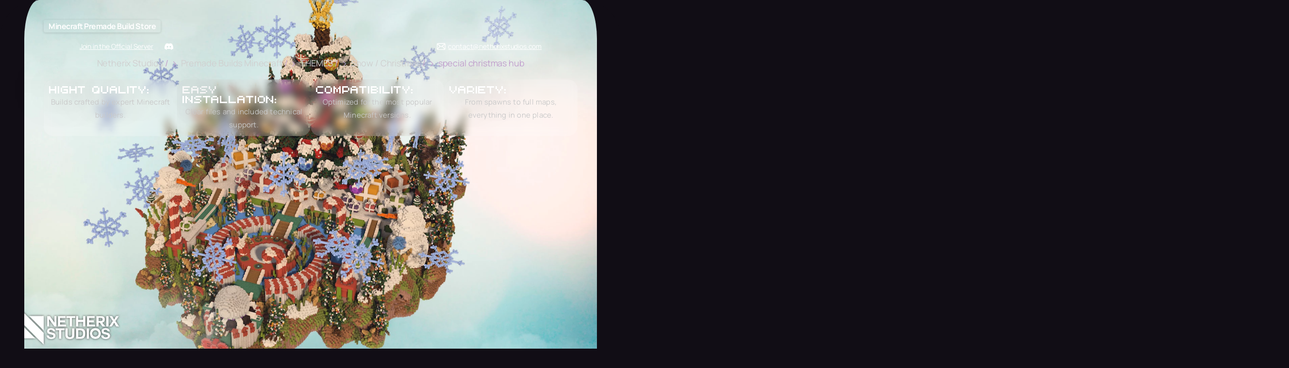

--- FILE ---
content_type: text/html; charset=UTF-8
request_url: https://netherixstudios.com/store/map62/
body_size: 63654
content:
<!doctype html>
<html lang="en-US" prefix="og: https://ogp.me/ns#">
<head>
	<meta charset="UTF-8">
	<meta name="viewport" content="width=device-width, initial-scale=1">
	        
        
<!-- Search Engine Optimization by Rank Math - https://rankmath.com/ -->
<title>special christmas hub | Netherix Studios</title>
<meta name="description" content="Experience the enchantment of Frosty Isles, a Christmas-themed Minecraft map with a floating island, a festive spawn, and a magnificent Christmas tree. Check the 3D model for a closer look. Merry Christmas!"/>
<meta name="robots" content="follow, index, max-snippet:-1, max-video-preview:-1, max-image-preview:large"/>
<link rel="canonical" href="https://netherixstudios.com/store/map62/" />
<meta property="og:locale" content="en_US" />
<meta property="og:type" content="product" />
<meta property="og:title" content="special christmas hub | Netherix Studios" />
<meta property="og:description" content="Experience the enchantment of Frosty Isles, a Christmas-themed Minecraft map with a floating island, a festive spawn, and a magnificent Christmas tree. Check the 3D model for a closer look. Merry Christmas!" />
<meta property="og:url" content="https://netherixstudios.com/store/map62/" />
<meta property="og:site_name" content="Netherix Studios" />
<meta property="og:updated_time" content="2025-09-08T10:40:29-05:00" />
<meta property="og:image" content="https://netherixstudios.com/wp-content/uploads/2022/01/WEB-build-62-render.webp" />
<meta property="og:image:secure_url" content="https://netherixstudios.com/wp-content/uploads/2022/01/WEB-build-62-render.webp" />
<meta property="og:image:width" content="1920" />
<meta property="og:image:height" content="1080" />
<meta property="og:image:alt" content="special christmas hub" />
<meta property="og:image:type" content="image/webp" />
<meta property="product:price:amount" content="8.99" />
<meta property="product:price:currency" content="USD" />
<meta property="product:availability" content="instock" />
<meta name="twitter:card" content="summary_large_image" />
<meta name="twitter:title" content="special christmas hub | Netherix Studios" />
<meta name="twitter:description" content="Experience the enchantment of Frosty Isles, a Christmas-themed Minecraft map with a floating island, a festive spawn, and a magnificent Christmas tree. Check the 3D model for a closer look. Merry Christmas!" />
<meta name="twitter:image" content="https://netherixstudios.com/wp-content/uploads/2022/01/WEB-build-62-render.webp" />
<meta name="twitter:label1" content="Price" />
<meta name="twitter:data1" content="&#036;&nbsp;8,99" />
<meta name="twitter:label2" content="Availability" />
<meta name="twitter:data2" content="In stock" />
<script type="application/ld+json" class="rank-math-schema">{"@context":"https://schema.org","@graph":[{"@type":["EducationalOrganization","Organization"],"@id":"https://netherixstudios.com/#organization","name":"Netherix Studios","url":"https://netherixstudios.com","email":"contact@netherixstudios.com","logo":{"@type":"ImageObject","@id":"https://netherixstudios.com/#logo","url":"https://netherixstudios.com/wp-content/uploads/2025/02/LOGO_CUADRADO.png","contentUrl":"https://netherixstudios.com/wp-content/uploads/2025/02/LOGO_CUADRADO.png","caption":"Netherix Studios","inLanguage":"en-US","width":"2083","height":"2083"},"description":"We are a professional team created in 2019 that seeks to provide the customer with the highest quality at the best price, we focus on providing different services such as Graphic Design, Video Editing, Web Programming, Web Design, Configuration and creation of Minecraft and/or Discord servers and our greatest strength, the Minecraft Building, What distinguishes us among the other teams is that we specialize in covering every detail of the map making it not only attractive for a Render or aerial view, but also making it attractive for the player experience."},{"@type":"WebSite","@id":"https://netherixstudios.com/#website","url":"https://netherixstudios.com","name":"Netherix Studios","alternateName":"Netherix","publisher":{"@id":"https://netherixstudios.com/#organization"},"inLanguage":"en-US"},{"@type":"ImageObject","@id":"https://netherixstudios.com/wp-content/uploads/2022/01/WEB-build-62-render.webp","url":"https://netherixstudios.com/wp-content/uploads/2022/01/WEB-build-62-render.webp","width":"1920","height":"1080","inLanguage":"en-US"},{"@type":"ItemPage","@id":"https://netherixstudios.com/store/map62/#webpage","url":"https://netherixstudios.com/store/map62/","name":"special christmas hub | Netherix Studios","datePublished":"2022-01-25T19:53:35-05:00","dateModified":"2025-09-08T10:40:29-05:00","isPartOf":{"@id":"https://netherixstudios.com/#website"},"primaryImageOfPage":{"@id":"https://netherixstudios.com/wp-content/uploads/2022/01/WEB-build-62-render.webp"},"inLanguage":"en-US"},{"@type":"Product","name":"special christmas hub | Netherix Studios","description":"Experience the enchantment of Frosty Isles, a Christmas-themed Minecraft map with a floating island, a festive spawn, and a magnificent Christmas tree. Check the 3D model for a closer look. Merry Christmas!","category":"Hubs / Auth","mainEntityOfPage":{"@id":"https://netherixstudios.com/store/map62/#webpage"},"image":[{"@type":"ImageObject","url":"https://netherixstudios.com/wp-content/uploads/2022/01/WEB-build-62-render.webp","height":"1080","width":"1920"},{"@type":"ImageObject","url":"https://netherixstudios.com/wp-content/uploads/2022/01/WEB-build-62-1.webp","height":"1008","width":"1851"},{"@type":"ImageObject","url":"https://netherixstudios.com/wp-content/uploads/2022/01/WEB-build-62-2.webp","height":"1008","width":"1851"},{"@type":"ImageObject","url":"https://netherixstudios.com/wp-content/uploads/2022/01/WEB-build-62-3.webp","height":"1008","width":"1851"},{"@type":"ImageObject","url":"https://netherixstudios.com/wp-content/uploads/2022/01/WEB-build-62-4.webp","height":"1008","width":"1851"},{"@type":"ImageObject","url":"https://netherixstudios.com/wp-content/uploads/2022/01/WEB-build-62-5.webp","height":"1008","width":"1851"},{"@type":"ImageObject","url":"https://netherixstudios.com/wp-content/uploads/2022/01/WEB-build-62-6.webp","height":"1008","width":"1851"},{"@type":"ImageObject","url":"https://netherixstudios.com/wp-content/uploads/2022/01/WEB-build-62-7.webp","height":"1008","width":"1851"}],"offers":{"@type":"Offer","price":"8.99","priceCurrency":"USD","priceValidUntil":"2027-12-31","availability":"http://schema.org/InStock","itemCondition":"NewCondition","url":"https://netherixstudios.com/store/map62/","seller":{"@type":"Organization","@id":"https://netherixstudios.com/","name":"Netherix Studios","url":"https://netherixstudios.com","logo":"https://netherixstudios.com/wp-content/uploads/2025/02/LOGO_CUADRADO.png"}},"@id":"https://netherixstudios.com/store/map62/#richSnippet"}]}</script>
<!-- /Rank Math WordPress SEO plugin -->

<link rel='dns-prefetch' href='//omnisnippet1.com' />
<link rel='dns-prefetch' href='//widget.trustpilot.com' />
<link rel="alternate" type="application/rss+xml" title="Netherix Studios &raquo; Feed" href="https://netherixstudios.com/feed/" />
<link rel="alternate" type="application/rss+xml" title="Netherix Studios &raquo; Comments Feed" href="https://netherixstudios.com/comments/feed/" />
<link rel="alternate" title="oEmbed (JSON)" type="application/json+oembed" href="https://netherixstudios.com/wp-json/oembed/1.0/embed?url=https%3A%2F%2Fnetherixstudios.com%2Fstore%2Fmap62%2F" />
<link rel="alternate" title="oEmbed (XML)" type="text/xml+oembed" href="https://netherixstudios.com/wp-json/oembed/1.0/embed?url=https%3A%2F%2Fnetherixstudios.com%2Fstore%2Fmap62%2F&#038;format=xml" />
		<!-- This site uses the Google Analytics by MonsterInsights plugin v9.2.4 - Using Analytics tracking - https://www.monsterinsights.com/ -->
							<script src="//www.googletagmanager.com/gtag/js?id=G-G6V4STC7H9"  data-cfasync="false" data-wpfc-render="false" type="text/javascript" async></script>
			<script data-cfasync="false" data-wpfc-render="false" type="text/javascript">
				var mi_version = '9.2.4';
				var mi_track_user = true;
				var mi_no_track_reason = '';
								var MonsterInsightsDefaultLocations = {"page_location":"https:\/\/netherixstudios.com\/store\/map62\/"};
				if ( typeof MonsterInsightsPrivacyGuardFilter === 'function' ) {
					var MonsterInsightsLocations = (typeof MonsterInsightsExcludeQuery === 'object') ? MonsterInsightsPrivacyGuardFilter( MonsterInsightsExcludeQuery ) : MonsterInsightsPrivacyGuardFilter( MonsterInsightsDefaultLocations );
				} else {
					var MonsterInsightsLocations = (typeof MonsterInsightsExcludeQuery === 'object') ? MonsterInsightsExcludeQuery : MonsterInsightsDefaultLocations;
				}

								var disableStrs = [
										'ga-disable-G-G6V4STC7H9',
									];

				/* Function to detect opted out users */
				function __gtagTrackerIsOptedOut() {
					for (var index = 0; index < disableStrs.length; index++) {
						if (document.cookie.indexOf(disableStrs[index] + '=true') > -1) {
							return true;
						}
					}

					return false;
				}

				/* Disable tracking if the opt-out cookie exists. */
				if (__gtagTrackerIsOptedOut()) {
					for (var index = 0; index < disableStrs.length; index++) {
						window[disableStrs[index]] = true;
					}
				}

				/* Opt-out function */
				function __gtagTrackerOptout() {
					for (var index = 0; index < disableStrs.length; index++) {
						document.cookie = disableStrs[index] + '=true; expires=Thu, 31 Dec 2099 23:59:59 UTC; path=/';
						window[disableStrs[index]] = true;
					}
				}

				if ('undefined' === typeof gaOptout) {
					function gaOptout() {
						__gtagTrackerOptout();
					}
				}
								window.dataLayer = window.dataLayer || [];

				window.MonsterInsightsDualTracker = {
					helpers: {},
					trackers: {},
				};
				if (mi_track_user) {
					function __gtagDataLayer() {
						dataLayer.push(arguments);
					}

					function __gtagTracker(type, name, parameters) {
						if (!parameters) {
							parameters = {};
						}

						if (parameters.send_to) {
							__gtagDataLayer.apply(null, arguments);
							return;
						}

						if (type === 'event') {
														parameters.send_to = monsterinsights_frontend.v4_id;
							var hookName = name;
							if (typeof parameters['event_category'] !== 'undefined') {
								hookName = parameters['event_category'] + ':' + name;
							}

							if (typeof MonsterInsightsDualTracker.trackers[hookName] !== 'undefined') {
								MonsterInsightsDualTracker.trackers[hookName](parameters);
							} else {
								__gtagDataLayer('event', name, parameters);
							}
							
						} else {
							__gtagDataLayer.apply(null, arguments);
						}
					}

					__gtagTracker('js', new Date());
					__gtagTracker('set', {
						'developer_id.dZGIzZG': true,
											});
					if ( MonsterInsightsLocations.page_location ) {
						__gtagTracker('set', MonsterInsightsLocations);
					}
										__gtagTracker('config', 'G-G6V4STC7H9', {"forceSSL":"true","link_attribution":"true"} );
															window.gtag = __gtagTracker;										(function () {
						/* https://developers.google.com/analytics/devguides/collection/analyticsjs/ */
						/* ga and __gaTracker compatibility shim. */
						var noopfn = function () {
							return null;
						};
						var newtracker = function () {
							return new Tracker();
						};
						var Tracker = function () {
							return null;
						};
						var p = Tracker.prototype;
						p.get = noopfn;
						p.set = noopfn;
						p.send = function () {
							var args = Array.prototype.slice.call(arguments);
							args.unshift('send');
							__gaTracker.apply(null, args);
						};
						var __gaTracker = function () {
							var len = arguments.length;
							if (len === 0) {
								return;
							}
							var f = arguments[len - 1];
							if (typeof f !== 'object' || f === null || typeof f.hitCallback !== 'function') {
								if ('send' === arguments[0]) {
									var hitConverted, hitObject = false, action;
									if ('event' === arguments[1]) {
										if ('undefined' !== typeof arguments[3]) {
											hitObject = {
												'eventAction': arguments[3],
												'eventCategory': arguments[2],
												'eventLabel': arguments[4],
												'value': arguments[5] ? arguments[5] : 1,
											}
										}
									}
									if ('pageview' === arguments[1]) {
										if ('undefined' !== typeof arguments[2]) {
											hitObject = {
												'eventAction': 'page_view',
												'page_path': arguments[2],
											}
										}
									}
									if (typeof arguments[2] === 'object') {
										hitObject = arguments[2];
									}
									if (typeof arguments[5] === 'object') {
										Object.assign(hitObject, arguments[5]);
									}
									if ('undefined' !== typeof arguments[1].hitType) {
										hitObject = arguments[1];
										if ('pageview' === hitObject.hitType) {
											hitObject.eventAction = 'page_view';
										}
									}
									if (hitObject) {
										action = 'timing' === arguments[1].hitType ? 'timing_complete' : hitObject.eventAction;
										hitConverted = mapArgs(hitObject);
										__gtagTracker('event', action, hitConverted);
									}
								}
								return;
							}

							function mapArgs(args) {
								var arg, hit = {};
								var gaMap = {
									'eventCategory': 'event_category',
									'eventAction': 'event_action',
									'eventLabel': 'event_label',
									'eventValue': 'event_value',
									'nonInteraction': 'non_interaction',
									'timingCategory': 'event_category',
									'timingVar': 'name',
									'timingValue': 'value',
									'timingLabel': 'event_label',
									'page': 'page_path',
									'location': 'page_location',
									'title': 'page_title',
									'referrer' : 'page_referrer',
								};
								for (arg in args) {
																		if (!(!args.hasOwnProperty(arg) || !gaMap.hasOwnProperty(arg))) {
										hit[gaMap[arg]] = args[arg];
									} else {
										hit[arg] = args[arg];
									}
								}
								return hit;
							}

							try {
								f.hitCallback();
							} catch (ex) {
							}
						};
						__gaTracker.create = newtracker;
						__gaTracker.getByName = newtracker;
						__gaTracker.getAll = function () {
							return [];
						};
						__gaTracker.remove = noopfn;
						__gaTracker.loaded = true;
						window['__gaTracker'] = __gaTracker;
					})();
									} else {
										console.log("");
					(function () {
						function __gtagTracker() {
							return null;
						}

						window['__gtagTracker'] = __gtagTracker;
						window['gtag'] = __gtagTracker;
					})();
									}
			</script>
				<!-- / Google Analytics by MonsterInsights -->
		

<link data-optimized="2" rel="stylesheet" href="https://netherixstudios.com/wp-content/litespeed/css/b9aa115449397eebd4f8654c8f0d9c2f.css?ver=f89dc" />



























































<script type="text/javascript" src="https://netherixstudios.com/wp-includes/js/jquery/jquery.min.js?ver=3.7.1" id="jquery-core-js"></script>
<script type="text/javascript" src="https://netherixstudios.com/wp-includes/js/dist/hooks.min.js?ver=dd5603f07f9220ed27f1" id="wp-hooks-js"></script>
<script type="text/javascript" src="https://netherixstudios.com/wp-includes/js/dist/i18n.min.js?ver=c26c3dc7bed366793375" id="wp-i18n-js"></script>
<script type="text/javascript" id="wp-i18n-js-after">
/* <![CDATA[ */
wp.i18n.setLocaleData( { 'text direction\u0004ltr': [ 'ltr' ] } );
//# sourceURL=wp-i18n-js-after
/* ]]> */
</script>
<script type="text/javascript" src="https://netherixstudios.com/wp-content/plugins/dokan-lite/assets/vendors/izimodal/iziModal.min.js?ver=4.2.5" id="dokan-modal-js"></script>
<script type="text/javascript" src="https://netherixstudios.com/wp-content/plugins/dokan-lite/assets/vendors/sweetalert2/sweetalert2.all.min.js?ver=1767888928" id="dokan-sweetalert2-js"></script>
<script type="text/javascript" src="https://netherixstudios.com/wp-includes/js/dist/vendor/moment.min.js?ver=2.30.1" id="moment-js"></script>
<script type="text/javascript" id="moment-js-after">
/* <![CDATA[ */
moment.updateLocale( 'en_US', {"months":["January","February","March","April","May","June","July","August","September","October","November","December"],"monthsShort":["Jan","Feb","Mar","Apr","May","Jun","Jul","Aug","Sep","Oct","Nov","Dec"],"weekdays":["Sunday","Monday","Tuesday","Wednesday","Thursday","Friday","Saturday"],"weekdaysShort":["Sun","Mon","Tue","Wed","Thu","Fri","Sat"],"week":{"dow":1},"longDateFormat":{"LT":"g:i a","LTS":null,"L":null,"LL":"F j, Y","LLL":"F j, Y g:i a","LLLL":null}} );
//# sourceURL=moment-js-after
/* ]]> */
</script>
<script type="text/javascript" id="dokan-util-helper-js-extra">
/* <![CDATA[ */
var dokan_helper = {"i18n_date_format":"F j, Y","i18n_time_format":"g:i a","week_starts_day":"1","reverse_withdrawal":{"enabled":false},"timepicker_locale":{"am":"am","pm":"pm","AM":"AM","PM":"PM","hr":"hr","hrs":"hrs","mins":"mins"},"daterange_picker_local":{"toLabel":"To","firstDay":1,"fromLabel":"From","separator":" - ","weekLabel":"W","applyLabel":"Apply","cancelLabel":"Clear","customRangeLabel":"Custom","daysOfWeek":["Su","Mo","Tu","We","Th","Fr","Sa"],"monthNames":["January","February","March","April","May","June","July","August","September","October","November","December"]},"sweetalert_local":{"cancelButtonText":"Cancel","closeButtonText":"Close","confirmButtonText":"OK","denyButtonText":"No","closeButtonAriaLabel":"Close this dialog"}};
var dokan = {"ajaxurl":"https://netherixstudios.com/wp-admin/admin-ajax.php","nonce":"1b78e4e541","order_nonce":"6e0660bdda","product_edit_nonce":"6f17cb9fe9","ajax_loader":"https://netherixstudios.com/wp-content/plugins/dokan-lite/assets/images/ajax-loader.gif","seller":{"available":"Available","notAvailable":"Not Available"},"delete_confirm":"Are you sure?","wrong_message":"Something went wrong. Please try again.","vendor_percentage":"","commission_type":"","rounding_precision":"6","mon_decimal_point":",","currency_format_num_decimals":"2","currency_format_symbol":"$","currency_format_decimal_sep":",","currency_format_thousand_sep":".","currency_format":"%s\u00a0%v","round_at_subtotal":"no","product_types":{"simple":"Simple","variable":"Variable","external":"External/Affiliate product","grouped":"Group Product"},"loading_img":"https://netherixstudios.com/wp-content/plugins/dokan-lite/assets/images/loading.gif","store_product_search_nonce":"d91bebf335","i18n_download_permission":"Are you sure you want to revoke access to this download?","i18n_download_access":"Could not grant access - the user may already have permission for this file or billing email is not set. Ensure the billing email is set, and the order has been saved.","maximum_tags_select_length":"-1","modal_header_color":"#8224E3","i18n_location_name":"Please provide a location name!","i18n_location_state":"Please provide","i18n_country_name":"Please provide a country!","i18n_invalid":"Failed! Somthing went wrong","i18n_chat_message":"Facebook SDK is not found, or blocked by the browser. Can not initialize the chat.","i18n_sms_code":"Insert SMS code","i18n_gravater":"Upload a Photo","i18n_phone_number":"Insert Phone No.","dokan_pro_i18n":{"dokan":{"domain":"dokan","locale_data":{"dokan":{"":{"domain":"dokan","lang":"en_US"}}}}},"dokan_i18n_negative_value_not_approved":"Value can not be null or negative","dokan_i18n_value_set_successfully":"Value successfully set","dokan_i18n_deactivated_successfully":"Deactivated successfully.","i18n_choose_featured_img":"Upload featured image","i18n_choose_file":"Choose a file","i18n_choose_gallery":"Add Images to Product Gallery","i18n_choose_featured_img_btn_text":"Set featured image","i18n_choose_file_btn_text":"Insert file URL","i18n_choose_gallery_btn_text":"Add to gallery","duplicates_attribute_messg":"Sorry, this attribute option already exists, Try a different one.","variation_unset_warning":"Warning! This product will not have any variations if this option is not checked.","new_attribute_prompt":"Enter a name for the new attribute term:","remove_attribute":"Remove this attribute?","dokan_placeholder_img_src":"https://netherixstudios.com/wp-content/uploads/woocommerce-placeholder-720x405.png","add_variation_nonce":"b3e4b4edab","link_variation_nonce":"eb528ab697","delete_variations_nonce":"252c9a2fb6","load_variations_nonce":"28679ccdb0","save_variations_nonce":"5ee09ce406","bulk_edit_variations_nonce":"5f0cff83cb","i18n_link_all_variations":"Are you sure you want to link all variations? This will create a new variation for each and every possible combination of variation attributes (max 50 per run).","i18n_enter_a_value":"Enter a value","i18n_enter_menu_order":"Variation menu order (determines position in the list of variations)","i18n_enter_a_value_fixed_or_percent":"Enter a value (fixed or %)","i18n_delete_all_variations":"Are you sure you want to delete all variations? This cannot be undone.","i18n_last_warning":"Last warning, are you sure?","i18n_choose_image":"Choose an image","i18n_set_image":"Set variation image","i18n_variation_added":"variation added","i18n_variations_added":"variations added","i18n_no_variations_added":"No variations added","i18n_remove_variation":"Are you sure you want to remove this variation?","i18n_scheduled_sale_start":"Sale start date (YYYY-MM-DD format or leave blank)","i18n_scheduled_sale_end":"Sale end date (YYYY-MM-DD format or leave blank)","i18n_edited_variations":"Save changes before changing page?","i18n_variation_count_single":"%qty% variation","i18n_variation_count_plural":"%qty% variations","i18n_no_result_found":"No Result Found","i18n_sales_price_error":"Please insert value less than the regular price!","i18n_decimal_error":"Please enter with one decimal point (,) without thousand separators.","i18n_mon_decimal_error":"Please enter with one monetary decimal point (,) without thousand separators and currency symbols.","i18n_country_iso_error":"Please enter in country code with two capital letters.","i18n_sale_less_than_regular_error":"Please enter in a value less than the regular price.","i18n_delete_product_notice":"This product has produced sales and may be linked to existing orders. Are you sure you want to delete it?","i18n_remove_personal_data_notice":"This action cannot be reversed. Are you sure you wish to erase personal data from the selected orders?","decimal_point":",","variations_per_page":"10","store_banner_dimension":{"width":1000,"height":500,"flex-width":true,"flex-height":true},"selectAndCrop":"Select and Crop","chooseImage":"Choose Image","product_title_required":"Product title is required","product_category_required":"Product category is required","product_created_response":"Product created successfully","search_products_nonce":"ad95158e22","search_products_tags_nonce":"d39b3faae8","search_products_brands_nonce":"aa6956ea53","search_customer_nonce":"309bc7da31","i18n_matches_1":"One result is available, press enter to select it.","i18n_matches_n":"%qty% results are available, use up and down arrow keys to navigate.","i18n_no_matches":"No matches found","i18n_ajax_error":"Loading failed","i18n_input_too_short_1":"Please enter 1 or more characters","i18n_input_too_short_n":"Please enter %qty% or more characters","i18n_input_too_long_1":"Please delete 1 character","i18n_input_too_long_n":"Please delete %qty% characters","i18n_selection_too_long_1":"You can only select 1 item","i18n_selection_too_long_n":"You can only select %qty% items","i18n_load_more":"Loading more results\u2026","i18n_searching":"Searching\u2026","i18n_calculating":"Calculating","i18n_ok_text":"OK","i18n_cancel_text":"Cancel","i18n_attribute_label":"Attribute Name","i18n_date_format":"F j, Y","dokan_banner_added_alert_msg":"Are you sure? You have uploaded banner but didn't click the Update Settings button!","update_settings":"Update Settings","search_downloadable_products_nonce":"e2aec923c6","search_downloadable_products_placeholder":"Please enter 3 or more characters","product_vendors_can_create_tags":"off","product_inline_edit_nonce":"aaa9794acb","is_vendor_enabled":"","not_enable_message":"Error! Your account is not enabled for selling, please contact the admin","all_categories":"All Categories","rest":{"root":"https://netherixstudios.com/wp-json/","nonce":"e0d4d80b6a","version":"dokan/v1"},"api":null,"libs":[],"routeComponents":{"default":null},"routes":[],"urls":{"assetsUrl":"https://netherixstudios.com/wp-content/plugins/dokan-lite/assets","dashboardUrl":"https://netherixstudios.com/dashboard/?path=%2Fanalytics%2FOverview","storeUrl":""},"wholesale":{"activeStatusMessage":"You are succefully converted as a wholesale customer","deactiveStatusMessage":"Your wholesale customer request send to the admin. Please wait for approval"},"mark_received":{"nonce":"90213063d1","status_label":"Received","confirmation_msg":"Do you want to mark this order as received?","complete_status_label":"Complete"}};
//# sourceURL=dokan-util-helper-js-extra
/* ]]> */
</script>
<script type="text/javascript" src="https://netherixstudios.com/wp-content/plugins/dokan-lite/assets/js/helper.js?ver=1767888928" id="dokan-util-helper-js"></script>
<script type="text/javascript" src="https://netherixstudios.com/wp-content/plugins/google-analytics-premium/assets/js/frontend-gtag.min.js?ver=9.2.4" id="monsterinsights-frontend-script-js" async="async" data-wp-strategy="async"></script>
<script data-cfasync="false" data-wpfc-render="false" type="text/javascript" id='monsterinsights-frontend-script-js-extra'>/* <![CDATA[ */
var monsterinsights_frontend = {"js_events_tracking":"true","download_extensions":"doc,pdf,ppt,zip,xls,docx,pptx,xlsx","inbound_paths":"[{\"path\":\"\\\/go\\\/\",\"label\":\"affiliate\"},{\"path\":\"\\\/recommend\\\/\",\"label\":\"affiliate\"}]","home_url":"https:\/\/netherixstudios.com","hash_tracking":"false","v4_id":"G-G6V4STC7H9"};/* ]]> */
</script>
<script type="text/javascript" id="tp-js-js-extra">
/* <![CDATA[ */
var trustpilot_settings = {"key":"7Q2FgfzOC8KGcFXu","TrustpilotScriptUrl":"https://invitejs.trustpilot.com/tp.min.js","IntegrationAppUrl":"//ecommscript-integrationapp.trustpilot.com","PreviewScriptUrl":"//ecommplugins-scripts.trustpilot.com/v2.1/js/preview.min.js","PreviewCssUrl":"//ecommplugins-scripts.trustpilot.com/v2.1/css/preview.min.css","PreviewWPCssUrl":"//ecommplugins-scripts.trustpilot.com/v2.1/css/preview_wp.css","WidgetScriptUrl":"//widget.trustpilot.com/bootstrap/v5/tp.widget.bootstrap.min.js"};
//# sourceURL=tp-js-js-extra
/* ]]> */
</script>
<script type="text/javascript" src="https://netherixstudios.com/wp-content/plugins/trustpilot-reviews/review/assets/js/headerScript.min.js?ver=1.0&#039; async=&#039;async" id="tp-js-js"></script>
<script type="text/javascript" src="//widget.trustpilot.com/bootstrap/v5/tp.widget.bootstrap.min.js?ver=1.0&#039; async=&#039;async" id="widget-bootstrap-js"></script>
<script type="text/javascript" id="trustbox-js-extra">
/* <![CDATA[ */
var trustbox_settings = {"page":"product","sku":["TRUSTPILOT_SKU_VALUE_1861"],"name":"special christmas hub"};
var trustpilot_trustbox_settings = {"trustboxes":[{"enabled":"enabled","snippet":"[base64]","customizations":"[base64]","defaults":"[base64]","page":"landing","position":"before","corner":"top: #{Y}px; left: #{X}px;","paddingx":"0","paddingy":"0","zindex":"1000","clear":"both","xpaths":"[base64]","sku":"TRUSTPILOT_SKU_VALUE_13745,","name":"\ud83c\udff0 Isle of Beginnings | Spawn \ud83c\udff0","widgetName":"Micro Review Count","repeatable":false,"uuid":"dd781410-2a2c-a465-a74c-a9c6ea9c2076","error":null}]};
//# sourceURL=trustbox-js-extra
/* ]]> */
</script>
<script type="text/javascript" src="https://netherixstudios.com/wp-content/plugins/trustpilot-reviews/review/assets/js/trustBoxScript.min.js?ver=1.0&#039; async=&#039;async" id="trustbox-js"></script>
<script type="text/javascript" src="https://netherixstudios.com/wp-content/plugins/woocommerce/assets/js/jquery-blockui/jquery.blockUI.min.js?ver=2.7.0-wc.10.4.3" id="wc-jquery-blockui-js" defer="defer" data-wp-strategy="defer"></script>
<script type="text/javascript" id="wc-add-to-cart-js-extra">
/* <![CDATA[ */
var wc_add_to_cart_params = {"ajax_url":"/wp-admin/admin-ajax.php","wc_ajax_url":"/?wc-ajax=%%endpoint%%","i18n_view_cart":"View cart","cart_url":"https://netherixstudios.com/cart/","is_cart":"","cart_redirect_after_add":"no"};
//# sourceURL=wc-add-to-cart-js-extra
/* ]]> */
</script>
<script type="text/javascript" src="https://netherixstudios.com/wp-content/plugins/woocommerce/assets/js/frontend/add-to-cart.min.js?ver=10.4.3" id="wc-add-to-cart-js" defer="defer" data-wp-strategy="defer"></script>
<script type="text/javascript" src="https://netherixstudios.com/wp-content/plugins/woocommerce/assets/js/zoom/jquery.zoom.min.js?ver=1.7.21-wc.10.4.3" id="wc-zoom-js" defer="defer" data-wp-strategy="defer"></script>
<script type="text/javascript" src="https://netherixstudios.com/wp-content/plugins/woocommerce/assets/js/flexslider/jquery.flexslider.min.js?ver=2.7.2-wc.10.4.3" id="wc-flexslider-js" defer="defer" data-wp-strategy="defer"></script>
<script type="text/javascript" src="https://netherixstudios.com/wp-content/plugins/woocommerce/assets/js/photoswipe/photoswipe.min.js?ver=4.1.1-wc.10.4.3" id="wc-photoswipe-js" defer="defer" data-wp-strategy="defer"></script>
<script type="text/javascript" src="https://netherixstudios.com/wp-content/plugins/woocommerce/assets/js/photoswipe/photoswipe-ui-default.min.js?ver=4.1.1-wc.10.4.3" id="wc-photoswipe-ui-default-js" defer="defer" data-wp-strategy="defer"></script>
<script type="text/javascript" id="wc-single-product-js-extra">
/* <![CDATA[ */
var wc_single_product_params = {"i18n_required_rating_text":"Please select a rating","i18n_rating_options":["1 of 5 stars","2 of 5 stars","3 of 5 stars","4 of 5 stars","5 of 5 stars"],"i18n_product_gallery_trigger_text":"View full-screen image gallery","review_rating_required":"no","flexslider":{"rtl":false,"animation":"slide","smoothHeight":true,"directionNav":false,"controlNav":"thumbnails","slideshow":false,"animationSpeed":500,"animationLoop":false,"allowOneSlide":false},"zoom_enabled":"1","zoom_options":[],"photoswipe_enabled":"1","photoswipe_options":{"shareEl":false,"closeOnScroll":false,"history":false,"hideAnimationDuration":0,"showAnimationDuration":0},"flexslider_enabled":"1"};
//# sourceURL=wc-single-product-js-extra
/* ]]> */
</script>
<script type="text/javascript" src="https://netherixstudios.com/wp-content/plugins/woocommerce/assets/js/frontend/single-product.min.js?ver=10.4.3" id="wc-single-product-js" defer="defer" data-wp-strategy="defer"></script>
<script type="text/javascript" src="https://netherixstudios.com/wp-content/plugins/woocommerce/assets/js/js-cookie/js.cookie.min.js?ver=2.1.4-wc.10.4.3" id="wc-js-cookie-js" defer="defer" data-wp-strategy="defer"></script>
<script type="text/javascript" id="woocommerce-js-extra">
/* <![CDATA[ */
var woocommerce_params = {"ajax_url":"/wp-admin/admin-ajax.php","wc_ajax_url":"/?wc-ajax=%%endpoint%%","i18n_password_show":"Show password","i18n_password_hide":"Hide password"};
//# sourceURL=woocommerce-js-extra
/* ]]> */
</script>
<script type="text/javascript" src="https://netherixstudios.com/wp-content/plugins/woocommerce/assets/js/frontend/woocommerce.min.js?ver=10.4.3" id="woocommerce-js" defer="defer" data-wp-strategy="defer"></script>
<script type="text/javascript" src="https://netherixstudios.com/wp-content/plugins/ultimate-member/assets/js/um-gdpr.min.js?ver=2.11.1" id="um-gdpr-js"></script>
<link rel="https://api.w.org/" href="https://netherixstudios.com/wp-json/" /><link rel="alternate" title="JSON" type="application/json" href="https://netherixstudios.com/wp-json/wp/v2/product/1861" /><link rel='shortlink' href='https://netherixstudios.com/?p=1861' />
				<meta name="omnisend-site-verification" content="68ed129b8c6a2d1493987bed"/>
				        

        	<noscript><style>.woocommerce-product-gallery{ opacity: 1 !important; }</style></noscript>
	<meta name="generator" content="Elementor 3.34.1; features: e_font_icon_svg, additional_custom_breakpoints; settings: css_print_method-external, google_font-enabled, font_display-swap">
			
			<link rel="icon" href="https://netherixstudios.com/wp-content/uploads/2025/02/favicon-75x75.jpg" sizes="32x32" />
<link rel="icon" href="https://netherixstudios.com/wp-content/uploads/2025/02/favicon-300x300.jpg" sizes="192x192" />
<link rel="apple-touch-icon" href="https://netherixstudios.com/wp-content/uploads/2025/02/favicon-300x300.jpg" />
<meta name="msapplication-TileImage" content="https://netherixstudios.com/wp-content/uploads/2025/02/favicon-300x300.jpg" />
		
		</head>
<body class="wp-singular product-template-default single single-product postid-1861 wp-theme-essentials wp-child-theme-essentials-child theme-essentials  site-render-disable-page-transition woocommerce woocommerce-page woocommerce-no-js woocommerce-active elementor-default elementor-template-full-width elementor-kit-7 elementor-page-20894 elementor-page-21495 elementor-page-21414 dokan-theme-essentials" style="">
				<div id="page" class="site">
						<div class="pix-header-transparent pix-header-transparent-parent position-relative" data-width="default" data-scroll-width="">
					<div class="position-absolute w-100 pix-left-0">
												<div class="pix-header-placeholder position-relative d-block w-100">
										<header data-area="header" id="masthead" class="pixfort-header-area pixfort-area-content is-sticky pix-header pix-header-desktop position-relative2 pix-header-container-area pix-header-transparent">
				<div class="container">
					<div class="pix-row d-flex justify-content-between">
													<nav data-col="header_1" class="pixfort-header-col  flex-1 navbar text-center justify-content-center pix-main-menu navbar-hover-drop navbar-expand-lg navbar-light text-center justify-content-center">
										<span class="mx-2"></span>
			<div class="slide-in-container header-element-725229 d-flex align-items-center">
			<div class="d-inline-block animate-in slide-in-container" data-anim-type="slide-in-up" style="">
											<a class="navbar-brand" href="https://netherixstudios.com/" target="_self" rel="home">
																	<img class="pix-logo" height="50" width="142" src="https://netherixstudios.com/wp-content/uploads/2025/02/LOGO_LETRAS-1.png.webp" alt="Netherix Studios" style="height:50px;width:auto;">
																		<img class="pix-logo-scroll" src="https://netherixstudios.com/wp-content/uploads/2025/02/LOGO_LETRAS-1.png.webp" alt="Netherix Studios" style="height:50px;width:auto;">
																	</a>
									</div>
		</div>
			<div class="d-inline-flex pix-px-5 align-self-stretch position-relative mx-2">
			<div class="bg-white pix-header-divider is-main-divider pix-sm" data-color="white" data-scroll-color="dark-opacity-1"></div>
							<div class="bg-dark-opacity-1 pix-header-divider is-scroll-divider pix-sm"></div>
					</div>
		<div id="navbarNav-963493" class="pix-menu-element collapse navbar-collapse align-self-stretch pix-light-nav-line  justify-content-start "><ul id="menu-main-menu" class="navbar-nav nav-style-megamenu align-self-stretch align-items-center "><li itemscope="itemscope" itemtype="https://www.schema.org/SiteNavigationElement" id="menu-item-21007" class="menu-item menu-item-type-custom menu-item-object-custom menu-item-has-children dropdown menu-item-21007 nav-item dropdown d-lg-flex nav-item-display align-self-stretch overflow-visible align-items-center mega-item pix-mega-style-default"><a class=" font-weight-bold pix-nav-link text-white dropdown-toggle nav-link animate-in" target="_self" href="#" data-toggle="dropdown" aria-haspopup="true" aria-expanded="false" data-anim-type="fade-in" id="menu-item-dropdown-21007"><span class="pix-dropdown-title text-sm  pix-header-text">Builds<svg class="pixfort-icon pixfort-dropdown-arrow d-none" width="24" height="24"  data-name="Line/pixfort-icon-arrow-bottom-2" viewBox="2 2 20 20"><polyline fill="none" stroke="var(--pf-icon-color)" stroke-linecap="round" stroke-linejoin="round" stroke-width="var(--pf-icon-stroke-width)" points="7 9.5 12 14.5 17 9.5"/></svg></span></a>
<div class="dropdown-menu"  aria-labelledby="menu-item-dropdown-21007" role="navigation">
<div class="submenu-box bg-dark-blur overflow-hidden2"><div class="container overflow-hidden"><div class="row w-100">	<div class="col-lg-3 pix-menu-line-right pix-dropdown-padding"><div class="h6 heading-font mega-col-title text-sm  text-white  font-weight-bold" >Useful links</div>		<div itemscope="itemscope" itemtype="https://www.schema.org/SiteNavigationElement" id="menu-item-26718" class="menu-item menu-item-type-custom menu-item-object-custom menu-item-26718 nav-item dropdown d-lg-flex nav-item-display align-self-stretch overflow-visible align-items-center w-100"><a class=" font-weight-bold pix-nav-link  dropdown-item" target="_self" href="/minecraft-build-shop/"><span class="pix-dropdown-title  text-gray-5  font-weight-bold">Explore Catalog</span></a></div>
		<div itemscope="itemscope" itemtype="https://www.schema.org/SiteNavigationElement" id="menu-item-21009" class="menu-item menu-item-type-custom menu-item-object-custom menu-item-21009 nav-item dropdown d-lg-flex nav-item-display align-self-stretch overflow-visible align-items-center w-100"><a class=" font-weight-bold pix-nav-link  dropdown-item" target="_self" href="/store/?orderby=date"><span class="pix-dropdown-title  text-gray-5  font-weight-bold">Latest Builds</span></a></div>
		<div itemscope="itemscope" itemtype="https://www.schema.org/SiteNavigationElement" id="menu-item-21010" class="menu-item menu-item-type-custom menu-item-object-custom menu-item-21010 nav-item dropdown d-lg-flex nav-item-display align-self-stretch overflow-visible align-items-center w-100"><a class=" font-weight-bold pix-nav-link  dropdown-item" target="_self" href="/store/?orderby=popularity"><span class="pix-dropdown-title  text-gray-5  font-weight-bold">Best Selling Builds</span></a></div>
		<div itemscope="itemscope" itemtype="https://www.schema.org/SiteNavigationElement" id="menu-item-21011" class="menu-item menu-item-type-custom menu-item-object-custom menu-item-21011 nav-item dropdown d-lg-flex nav-item-display align-self-stretch overflow-visible align-items-center w-100"><a class=" font-weight-bold pix-nav-link  dropdown-item" target="_self" href="/store/?orderby=price"><span class="pix-dropdown-title  text-gray-5  font-weight-bold">Cheaper Builds</span></a></div>
		<div itemscope="itemscope" itemtype="https://www.schema.org/SiteNavigationElement" id="menu-item-21012" class="menu-item menu-item-type-custom menu-item-object-custom menu-item-21012 nav-item dropdown d-lg-flex nav-item-display align-self-stretch overflow-visible align-items-center w-100"><a class=" font-weight-bold pix-nav-link  dropdown-item" target="_self" href="/store/?orderby=price-desc"><span class="pix-dropdown-title  text-gray-5  font-weight-bold">More expensive builds</span></a></div>
		<div itemscope="itemscope" itemtype="https://www.schema.org/SiteNavigationElement" id="menu-item-21093" class="menu-item menu-item-type-custom menu-item-object-custom menu-item-21093 nav-item dropdown d-lg-flex nav-item-display align-self-stretch overflow-visible align-items-center w-100"><a class=" font-weight-bold pix-nav-link  dropdown-item" target="_self" href="/freemaps/"><span class="pix-dropdown-title  text-gray-5  font-weight-bold">Free Builds <span class="pix-badge-element custom d-inline-flex mr-1 "  ><span class="badge  bg-primary-light  " style="font-size:12px; "><span class="text-primary" style="">Trending </span></span></span></span></a></div>
	</div>
	<div class="col-lg-3 pix-menu-line-right pix-dropdown-padding"><div class="h6 heading-font mega-col-title text-sm  text-white  font-weight-bold" >Categories</div>		<div itemscope="itemscope" itemtype="https://www.schema.org/SiteNavigationElement" id="menu-item-21014" class="menu-item menu-item-type-custom menu-item-object-custom menu-item-21014 nav-item dropdown d-lg-flex nav-item-display align-self-stretch overflow-visible align-items-center w-100"><a class=" font-weight-bold pix-nav-link  dropdown-item" target="_self" href="/category/hubs/"><span class="pix-dropdown-title  text-gray-5  font-weight-bold">Hubs / Auth  <span class="pix-badge-element custom d-inline-flex mr-1 "  ><span class="badge  bg-primary-light  " style="font-size:12px; "><span class="text-primary" style="">Hot</span></span></span></span></a></div>
		<div itemscope="itemscope" itemtype="https://www.schema.org/SiteNavigationElement" id="menu-item-21015" class="menu-item menu-item-type-custom menu-item-object-custom menu-item-21015 nav-item dropdown d-lg-flex nav-item-display align-self-stretch overflow-visible align-items-center w-100"><a class=" font-weight-bold pix-nav-link  dropdown-item" target="_self" href="/category/pvp/"><span class="pix-dropdown-title  text-gray-5  font-weight-bold">PVP / Practice <span class="pix-badge-element custom d-inline-flex mr-1 "  ><span class="badge  bg-primary-light  " style="font-size:12px; "><span class="text-primary" style="">Trending</span></span></span></span></a></div>
		<div itemscope="itemscope" itemtype="https://www.schema.org/SiteNavigationElement" id="menu-item-21016" class="menu-item menu-item-type-custom menu-item-object-custom menu-item-21016 nav-item dropdown d-lg-flex nav-item-display align-self-stretch overflow-visible align-items-center w-100"><a class=" font-weight-bold pix-nav-link  dropdown-item" target="_self" href="/category/survival/"><span class="pix-dropdown-title  text-gray-5  font-weight-bold">Survival Spawn</span></a></div>
		<div itemscope="itemscope" itemtype="https://www.schema.org/SiteNavigationElement" id="menu-item-21017" class="menu-item menu-item-type-custom menu-item-object-custom menu-item-21017 nav-item dropdown d-lg-flex nav-item-display align-self-stretch overflow-visible align-items-center w-100"><a class=" font-weight-bold pix-nav-link  dropdown-item" target="_self" href="/category/skyblock/"><span class="pix-dropdown-title  text-gray-5  font-weight-bold">SkyBlock Spawn</span></a></div>
		<div itemscope="itemscope" itemtype="https://www.schema.org/SiteNavigationElement" id="menu-item-21024" class="menu-item menu-item-type-custom menu-item-object-custom menu-item-21024 nav-item dropdown d-lg-flex nav-item-display align-self-stretch overflow-visible align-items-center w-100"><a class=" font-weight-bold pix-nav-link  dropdown-item" target="_self" href="/category/factions/"><span class="pix-dropdown-title  text-gray-5  font-weight-bold">Factions</span></a></div>
		<div itemscope="itemscope" itemtype="https://www.schema.org/SiteNavigationElement" id="menu-item-21025" class="menu-item menu-item-type-custom menu-item-object-custom menu-item-21025 nav-item dropdown d-lg-flex nav-item-display align-self-stretch overflow-visible align-items-center w-100"><a class=" font-weight-bold pix-nav-link  dropdown-item" target="_self" href="/category/rpg/"><span class="pix-dropdown-title  text-gray-5  font-weight-bold">RPG Builds</span></a></div>
		<div itemscope="itemscope" itemtype="https://www.schema.org/SiteNavigationElement" id="menu-item-21026" class="menu-item menu-item-type-custom menu-item-object-custom menu-item-21026 nav-item dropdown d-lg-flex nav-item-display align-self-stretch overflow-visible align-items-center w-100"><a class=" font-weight-bold pix-nav-link  dropdown-item" target="_self" href="/category/bundles/"><span class="pix-dropdown-title  text-gray-5  font-weight-bold">Bundles <span class="pix-badge-element custom d-inline-flex mr-1 "  ><span class="badge  bg-red-light  " style="font-size:12px; "><span class="text-red" style="">Hot</span></span></span></span></a></div>
	</div>
	<div class="col-lg-3 pix-menu-line-right pix-dropdown-padding"><div class="h6 heading-font mega-col-title text-sm  text-white  font-weight-bold" >Popular Themes</div>		<div itemscope="itemscope" itemtype="https://www.schema.org/SiteNavigationElement" id="menu-item-21086" class="menu-item menu-item-type-taxonomy menu-item-object-product_cat menu-item-21086 nav-item dropdown d-lg-flex nav-item-display align-self-stretch overflow-visible align-items-center w-100"><a class=" font-weight-bold pix-nav-link  dropdown-item" target="_self" href="https://netherixstudios.com/category/themes/medieval/"><span class="pix-dropdown-title  text-gray-5  font-weight-bold">Medieval  <span class="pix-badge-element custom d-inline-flex mr-1 "  ><span class="badge  bg-primary-light  " style="font-size:12px; "><span class="text-primary" style="">Most viewed </span></span></span></span></a></div>
		<div itemscope="itemscope" itemtype="https://www.schema.org/SiteNavigationElement" id="menu-item-21083" class="menu-item menu-item-type-taxonomy menu-item-object-product_cat menu-item-21083 nav-item dropdown d-lg-flex nav-item-display align-self-stretch overflow-visible align-items-center w-100"><a class=" font-weight-bold pix-nav-link  dropdown-item" target="_self" href="https://netherixstudios.com/category/themes/fantasy/"><span class="pix-dropdown-title  text-gray-5  font-weight-bold">Fantasy</span></a></div>
		<div itemscope="itemscope" itemtype="https://www.schema.org/SiteNavigationElement" id="menu-item-21088" class="menu-item menu-item-type-taxonomy menu-item-object-product_cat menu-item-21088 nav-item dropdown d-lg-flex nav-item-display align-self-stretch overflow-visible align-items-center w-100"><a class=" font-weight-bold pix-nav-link  dropdown-item" target="_self" href="https://netherixstudios.com/category/themes/nature/"><span class="pix-dropdown-title  text-gray-5  font-weight-bold">Nature</span></a></div>
		<div itemscope="itemscope" itemtype="https://www.schema.org/SiteNavigationElement" id="menu-item-21091" class="menu-item menu-item-type-taxonomy menu-item-object-product_cat current-product-ancestor current-menu-parent current-product-parent active menu-item-21091 nav-item dropdown d-lg-flex nav-item-display align-self-stretch overflow-visible align-items-center w-100"><a class=" font-weight-bold pix-nav-link  dropdown-item" target="_self" href="https://netherixstudios.com/category/themes/snow-christmas/"><span class="pix-dropdown-title  text-gray-5  font-weight-bold">Snow / Christmas</span></a></div>
		<div itemscope="itemscope" itemtype="https://www.schema.org/SiteNavigationElement" id="menu-item-21085" class="menu-item menu-item-type-taxonomy menu-item-object-product_cat menu-item-21085 nav-item dropdown d-lg-flex nav-item-display align-self-stretch overflow-visible align-items-center w-100"><a class=" font-weight-bold pix-nav-link  dropdown-item" target="_self" href="https://netherixstudios.com/category/themes/halloween/"><span class="pix-dropdown-title  text-gray-5  font-weight-bold">Halloween</span></a></div>
		<div itemscope="itemscope" itemtype="https://www.schema.org/SiteNavigationElement" id="menu-item-21081" class="menu-item menu-item-type-taxonomy menu-item-object-product_cat menu-item-21081 nav-item dropdown d-lg-flex nav-item-display align-self-stretch overflow-visible align-items-center w-100"><a class=" font-weight-bold pix-nav-link  dropdown-item" target="_self" href="https://netherixstudios.com/category/themes/aqua-underwater/"><span class="pix-dropdown-title  text-gray-5  font-weight-bold">Aqua/Underwater</span></a></div>
		<div itemscope="itemscope" itemtype="https://www.schema.org/SiteNavigationElement" id="menu-item-21090" class="menu-item menu-item-type-taxonomy menu-item-object-product_cat menu-item-21090 nav-item dropdown d-lg-flex nav-item-display align-self-stretch overflow-visible align-items-center w-100"><a class=" font-weight-bold pix-nav-link  dropdown-item" target="_self" href="https://netherixstudios.com/category/themes/sci-fi/"><span class="pix-dropdown-title  text-gray-5  font-weight-bold">SCI-FI</span></a></div>
	</div>
	<div class="col-lg-3 pix-menu-line-right pix-dropdown-padding"><div class="h6 heading-font mega-col-title text-sm  text-white  font-weight-bold" >Filter by version</div>		<div itemscope="itemscope" itemtype="https://www.schema.org/SiteNavigationElement" id="menu-item-21019" class="menu-item menu-item-type-custom menu-item-object-custom menu-item-21019 nav-item dropdown d-lg-flex nav-item-display align-self-stretch overflow-visible align-items-center w-100"><a class=" font-weight-bold pix-nav-link  dropdown-item" target="_self" href="/tag/1-8/"><span class="pix-dropdown-title  text-gray-5  font-weight-bold">Java 1.8+</span></a></div>
		<div itemscope="itemscope" itemtype="https://www.schema.org/SiteNavigationElement" id="menu-item-21020" class="menu-item menu-item-type-custom menu-item-object-custom menu-item-21020 nav-item dropdown d-lg-flex nav-item-display align-self-stretch overflow-visible align-items-center w-100"><a class=" font-weight-bold pix-nav-link  dropdown-item" target="_self" href="/tag/1-12/"><span class="pix-dropdown-title  text-gray-5  font-weight-bold">Java 1.12+</span></a></div>
		<div itemscope="itemscope" itemtype="https://www.schema.org/SiteNavigationElement" id="menu-item-21021" class="menu-item menu-item-type-custom menu-item-object-custom menu-item-21021 nav-item dropdown d-lg-flex nav-item-display align-self-stretch overflow-visible align-items-center w-100"><a class=" font-weight-bold pix-nav-link  dropdown-item" target="_self" href="/tag/1-16/"><span class="pix-dropdown-title  text-gray-5  font-weight-bold">Java 1.16+</span></a></div>
		<div itemscope="itemscope" itemtype="https://www.schema.org/SiteNavigationElement" id="menu-item-21077" class="menu-item menu-item-type-custom menu-item-object-custom menu-item-21077 nav-item dropdown d-lg-flex nav-item-display align-self-stretch overflow-visible align-items-center w-100"><a class=" font-weight-bold pix-nav-link  dropdown-item" target="_self" href="/tag/1-19/"><span class="pix-dropdown-title  text-gray-5  font-weight-bold">Java 1.19+</span></a></div>
		<div itemscope="itemscope" itemtype="https://www.schema.org/SiteNavigationElement" id="menu-item-21022" class="menu-item menu-item-type-custom menu-item-object-custom menu-item-21022 nav-item dropdown d-lg-flex nav-item-display align-self-stretch overflow-visible align-items-center w-100"><a class=" font-weight-bold pix-nav-link  dropdown-item" target="_self" href="/tag/1-20/"><span class="pix-dropdown-title  text-gray-5  font-weight-bold">Java 1.20+</span></a></div>
		<div itemscope="itemscope" itemtype="https://www.schema.org/SiteNavigationElement" id="menu-item-21076" class="menu-item menu-item-type-custom menu-item-object-custom menu-item-21076 nav-item dropdown d-lg-flex nav-item-display align-self-stretch overflow-visible align-items-center w-100"><a class=" font-weight-bold pix-nav-link  dropdown-item" target="_self" href="/tag/bedrock/"><span class="pix-dropdown-title  text-gray-5  font-weight-bold">Bedrock</span></a></div>
	</div>
</div>
</div>
</div>
</div>
</li>
<li itemscope="itemscope" itemtype="https://www.schema.org/SiteNavigationElement" id="menu-item-21222" class="menu-item menu-item-type-post_type menu-item-object-page menu-item-21222 nav-item dropdown d-lg-flex nav-item-display align-self-stretch overflow-visible align-items-center"><a class=" font-weight-bold pix-nav-link text-white nav-link animate-in" target="_self" href="https://netherixstudios.com/about/" data-anim-type="fade-in"><span class="pix-dropdown-title text-sm  pix-header-text">About</span></a></li>
<li itemscope="itemscope" itemtype="https://www.schema.org/SiteNavigationElement" id="menu-item-21224" class="menu-item menu-item-type-custom menu-item-object-custom menu-item-21224 nav-item dropdown d-lg-flex nav-item-display align-self-stretch overflow-visible align-items-center"><a class=" font-weight-bold pix-nav-link text-white nav-link animate-in" target="_self" href="https://wiki.netherixstudios.com" data-anim-type="fade-in"><span class="pix-dropdown-title text-sm  pix-header-text">Wiki / FAQ</span></a></li>
<li itemscope="itemscope" itemtype="https://www.schema.org/SiteNavigationElement" id="menu-item-21223" class="menu-item menu-item-type-post_type menu-item-object-page menu-item-21223 nav-item dropdown d-lg-flex nav-item-display align-self-stretch overflow-visible align-items-center"><a class=" font-weight-bold pix-nav-link text-white nav-link animate-in" target="_self" href="https://netherixstudios.com/contact/" data-anim-type="fade-in"><span class="pix-dropdown-title text-sm  pix-header-text">Contact</span></a></li>
</ul></div>		<span class="mx-1"></span>
			<div class="d-inline-flex align-items-center d-inline-block2 text-sm mb-0">
			<a data-anim-type="fade-in-right" class="btn btn-secondary animate-in text-white font-weight-bold body-font d-inline-flex align-items-center mr-0" href="/login/"  style="" data-popup-id="" data-popup-link="">
									<span>Login</span>
								</a>
		</div>
			<span class="mx-1"></span>
			<div class="d-inline-flex align-items-center d-inline-block2 text-sm mb-0">
			<a data-anim-type="fade-in-right" class="btn btn-primary animate-in font-weight-bold d-inline-flex align-items-center mr-0" href="/register/"  style="" data-popup-id="" data-popup-link="">
									<span>Register</span>
								</a>
		</div>
			<a data-anim-type="fade-in-left" href="https://netherixstudios.com/cart/" data-e-disable-page-transition="true" class="btn pix-header-btn btn-link m-0 p-0 pix-header-text pix-px-10 pix-cart-btn pix-open-sidebar text-white d-inline-flex align-items-center animate-in">
			<svg class="pixfort-icon text-18 scale2 position-relative font-weight-bold pix-header-text text-white" width="24" height="24"  data-name="Line/pixfort-icon-bag-1" viewBox="2 2 20 20"><path fill="none" stroke="var(--pf-icon-color)" stroke-linecap="round" stroke-linejoin="round" stroke-width="var(--pf-icon-stroke-width)" d="M7,7 L17,7 C18.1045695,7 19,7.8954305 19,9 L19,19 C19,20.1045695 18.1045695,21 17,21 L7,21 C5.8954305,21 5,20.1045695 5,19 L5,9 C5,7.8954305 5.8954305,7 7,7 Z M15,6.5 C15,6.90304633 15,6.73637967 15,6 C15,4.34314575 13.6568542,3 12,3 C10.3431458,3 9,4.34314575 9,6 C9,6.73637967 9,6.90304633 9,6.5"/></svg>			<span class="cart-count woo-cart-count badge-pill">0</span>
		</a>
					<div data-anim-type="fade-in-right" href="#" class="btn is-opened2 pix-header-btn btn-link p-0 pix-search-sm-btn pix-toggle-overlay m-0 animate-in d-inline-flex align-items-center text-white" >
				<span class="pix-search-toggle d-flex">
					<svg class="pixfort-icon pix-search-default-icon p-0 pix-mx-15 text-18 pix-header-text" width="24" height="24"  data-name="Line/pixfort-icon-search-left-1" viewBox="2 2 20 20"><path fill="none" stroke="var(--pf-icon-color)" stroke-linecap="round" stroke-linejoin="round" stroke-width="var(--pf-icon-stroke-width)" d="M10,17 C13.8659932,17 17,13.8659932 17,10 C17,6.13400675 13.8659932,3 10,3 C6.13400675,3 3,6.13400675 3,10 C3,13.8659932 6.13400675,17 10,17 Z M15,15 L21,21"/></svg><svg class="pixfort-icon pix-search-close-icon p-0 pix-mx-15 text-18 pix-header-text font-weight-bold" width="24" height="24"  data-name="Line/pixfort-icon-cross-circle-1" viewBox="2 2 20 20"><path fill="none" stroke="var(--pf-icon-color)" stroke-linecap="round" stroke-linejoin="round" stroke-width="var(--pf-icon-stroke-width)" d="M12,21 C16.9705627,21 21,16.9705627 21,12 C21,7.02943725 16.9705627,3 12,3 C7.02943725,3 3,7.02943725 3,12 C3,16.9705627 7.02943725,21 12,21 Z M15.5,8.5 L8.5,15.5 M8.5,8.5 L15.5,15.5"/></svg>				</span>
								<div class="pix-header-floating-search open-bar-left">
					<form class="pix-small-search pix-ajax-search-container position-relative bg-white dark:bg-gray-9 shadow-lg rounded-lg pix-small-search" method="get" action="https://netherixstudios.com/">
						<div class="input-group2 d-flex">
							<input type="search" class="form-control pix-ajax-search form-control-lg shadow-0 font-weight-bold text-body-default" name="s" autocomplete="off" placeholder="Search for something" aria-label="Search" data-search-link="https://netherixstudios.com/wp-admin/admin-ajax.php?action=pix_ajax_search&#038;nonce=0dd9f50e1f">
							<button class="btn btn-search btn-white m-0 text-body-default" type="submit">
<svg width="18px" height="18px" viewBox="0 0 18 18" version="1.1" xmlns="http://www.w3.org/2000/svg" xmlns:xlink="http://www.w3.org/1999/xlink"><g id="Blog" stroke="none" stroke-width="1" fill="none" fill-rule="evenodd"><g id="blog-with-sidebar" transform="translate(-1217.000000, -831.000000)" fill="#BBBBBB" fill-rule="nonzero"><g id="Search" transform="translate(905.000000, 765.000000)"><g id="search" transform="translate(312.000000, 66.000000)"><path d="M17.784,16.776 L12.168,11.124 C13.104,9.972 13.68,8.46 13.68,6.84 C13.68,3.06 10.62,0 6.84,0 C3.06,0 0,3.06 0,6.84 C0,10.62 3.06,13.68 6.84,13.68 C8.46,13.68 9.972,13.104 11.124,12.168 L16.74,17.784 C16.92,17.928 17.1,18 17.28,18 C17.46,18 17.64,17.928 17.784,17.784 C18.072,17.496 18.072,17.064 17.784,16.776 Z M1.44,6.84 C1.44,3.852 3.852,1.44 6.84,1.44 C9.828,1.44 12.24,3.852 12.24,6.84 C12.24,9.828 9.828,12.24 6.84,12.24 C3.852,12.24 1.44,9.828 1.44,6.84 Z"></path></g></g></g></g></svg></button>
													</div>
					</form>
				</div>
			</div>
					<span class="mx-2"></span>
								</nav>
											</div>

									</div>
							</header>
						</div>
								<div data-area="stack" class="pixfort-header-area pixfort-area-content static-area pix-header-desktop d-block position-relative2 w-100 pix-header-stack" data-width="default" data-scroll-width="default">
						<div class="container">
								<div class="pix-row d-flex align-items-center align-items-stretch">
											<div data-col="stack_1" class="pixfort-header-col  pix-header-min-height flex-1 column pix-header-min-height text-center justify-content-center d-flex align-items-center">
									<div class="d-inline-flex align-items-center line-height-1 pix-py-5 pix-hover-item mb-0">
			<a data-anim-type="disabled" class="text-white btn btn-link p-0 line-height-1 pix-header-text text-sm  d-inline-flex align-items-center" href="/discord" target=&quot;_blank&quot; style="">
				Join in the Official Server</span>
								</a>
		</div>
			<div class="pix-px-5 d-inline-block2 d-inline-flex align-items-between pix-social text-18 " data-anim-type="disabled">
			<a class="d-inline-flex align-items-center px-2 pix-header-text text-white" target="_blank"  href="/discord" title="Discord"><svg class="pixfort-icon " width="24" height="24"  data-name="Solid/pixfort-icon-discord-1" viewBox="2 2 20 20"><path fill="var(--pf-icon-color)" fill-rule="evenodd" d="M18.955634,5.7599951 C17.6518209,5.16999944 16.2671472,4.73999845 14.821828,4.5 C14.6398915,4.81000176 14.4377399,5.22999583 14.2962337,5.55999854 C12.7589681,5.33999458 11.2327882,5.33999458 9.71671594,5.55999854 C9.57520978,5.22999583 9.36295053,4.81000176 9.19112161,4.5 C7.73572743,4.73999845 6.35105372,5.16999944 5.05633751,5.7599951 C2.4386045,9.57998228 1.73110562,13.3099652 2.08485409,16.9899458 C3.82327103,18.2399404 5.50106466,18.9999763 7.14953324,19.5 C7.55381701,18.9599745 7.91767697,18.379947 8.23099901,17.7699827 C7.63467768,17.5499723 7.0686791,17.2799595 6.52289568,16.9599443 C6.66439533,16.8600041 6.80590149,16.7499989 6.93729356,16.6399937 C10.2322027,18.1299997 13.8010273,18.1299997 17.0554735,16.6399937 C17.1969797,16.7499989 17.3283783,16.8600041 17.4698844,16.9599443 C16.9240749,17.2799595 16.3581155,17.5499723 15.7617681,17.7699827 C16.0751032,18.379947 16.4389762,18.9599745 16.8432143,19.5 C18.4906852,18.9999763 20.1785864,18.2399404 21.907896,16.9899458 C22.3424569,12.7300023 21.2196022,9.03002078 18.955634,5.7599951 Z M8.68580765,14.7199674 C7.69530361,14.7199674 6.88673608,13.8299898 6.88673608,12.7400028 C6.88673608,11.6500157 7.67508845,10.7599736 8.68580765,10.7599736 C9.68639319,10.7599736 10.5050422,11.6500157 10.4848271,12.7400028 C10.4848271,13.8299898 9.68639319,14.7199674 8.68580765,14.7199674 Z M15.3272072,14.7199674 C14.336664,14.7199674 13.5270792,13.8299898 13.5270792,12.7400028 C13.5270792,11.6500157 14.3164489,10.7599736 15.3272072,10.7599736 C16.3277927,10.7599736 17.1464418,11.6500157 17.1262266,12.7400028 C17.1262266,13.8299898 16.3379003,14.7199674 15.3272072,14.7199674 Z"/></svg></a>		</div>
						</div>
											<div data-col="stack_2" class="pixfort-header-col  pix-header-min-height flex-1 column pix-header-min-height text-center justify-content-center d-flex align-items-center">
									<div class="d-inline-flex align-items-center line-height-1 pix-py-5 pix-hover-item mb-0">
			<a data-anim-type="fade-in-up" class="text-white animate-in btn btn-link p-0 line-height-1 pix-header-text text-sm  d-inline-flex align-items-center" href="/discord/" target=&quot;_blank&quot; style="">
				Quote your project with us</span>
											<svg class="pixfort-icon pix-header-icon-format pix-hover-right" width="24" height="24"  data-name="Line/pixfort-icon-arrow-right-2" viewBox="2 2 20 20"><polyline fill="none" stroke="var(--pf-icon-color)" stroke-linecap="round" stroke-linejoin="round" stroke-width="var(--pf-icon-stroke-width)" points="9.5 17 14.5 12 9.5 7"/></svg>			</a>
		</div>
							</div>
											<div data-col="stack_3" class="pixfort-header-col  pix-header-min-height flex-1 column pix-header-min-height text-center justify-content-center d-flex align-items-center">
									<div class="d-inline-flex align-items-center line-height-1 pix-py-5 pix-hover-item mb-0">
			<a data-anim-type="disabled" class="text-white btn btn-link p-0 line-height-1 pix-header-text text-sm  d-inline-flex align-items-center" href="mailto:contact@netherixstudios.com" target=&quot;_blank&quot; style="">
				<svg class="pixfort-icon pix-header-icon-format pix-mr-5 pix-header-icon-style" width="24" height="24"  data-name="Line/pixfort-icon-mail-closed-3" viewBox="2 2 20 20"><path fill="none" stroke="var(--pf-icon-color)" stroke-linecap="round" stroke-linejoin="round" stroke-width="var(--pf-icon-stroke-width)" d="M5,5 L19,5 C20.1045695,5 21,5.8954305 21,7 L21,17 C21,18.1045695 20.1045695,19 19,19 L5,19 C3.8954305,19 3,18.1045695 3,17 L3,7 C3,5.8954305 3.8954305,5 5,5 Z M9.5,10.9995761 L3.59082089,18.4037252 M14.5,10.9995761 L20.4003124,18.3914607 M3.30149167,5.98779765 L10.7448982,11.9882141 C11.4774541,12.5787556 12.5225812,12.5787994 13.2551866,11.9883193 L20.7,5.98779765 L20.7,5.98779765"/></svg>					<span>contact@netherixstudios.com</span>
								</a>
		</div>
							</div>
									</div>
							</div>
					</div>
					</div>
				</div>
			        <header data-area="m_header" id="mobile_head" class="pixfort-header-area pixfort-area-content pix-header is-sticky pix-header-mobile d-inline-block pix-header-normal pix-scroll-shadow">
            <div class="container-fluid">
                                    <nav data-col="m_header_1" class="pixfort-header-col navbar navbar-hover-drop navbar-light  flex-1 d-flex justify-content-between">
                        		<div class="slide-in-container header-element-900448 d-flex align-items-center">
			<div class="d-inline-block animate-in slide-in-container" data-anim-type="slide-in-up" style="">
										<a class="navbar-brand" href="https://netherixstudios.com/" target="_self" rel="home">
														<img class="pix-logo" src="https://netherixstudios.com/wp-content/uploads/2025/02/LOGO_LETRAS-1.png.webp" alt="Netherix Studios" height="40" width="113" style="height:40px;width:auto;">
																<img class="pix-logo-scroll" src="https://netherixstudios.com/wp-content/uploads/2025/02/LOGO_LETRAS-1.png.webp" alt="Netherix Studios" style="height:40px;width:auto;">
															</a>
									</div>
		</div>
			<div class="d-inline-flex align-items-center d-inline-block2 text-sm mb-0">
			<a data-anim-type="fade-in-right" class="btn btn-primary animate-in text-white btn-sm pix-py-10 font-weight-bold d-inline-flex align-items-center mr-0" href="/register"  style="" data-popup-id="" data-popup-link="">
									<span>Register</span>
								</a>
		</div>
			<div class="d-inline-flex align-items-center d-inline-block2 text-sm mb-0">
			<a data-anim-type="fade-in-right" class="btn btn-secondary animate-in text-white btn-sm pix-py-10 font-weight-bold d-inline-flex align-items-center mr-0" href="/login"  style="" data-popup-id="" data-popup-link="">
									<span>Login</span>
								</a>
		</div>
			<a data-anim-type="fade-in-right" href="https://netherixstudios.com/cart/" data-e-disable-page-transition="true" class="btn pix-header-btn btn-link m-0 p-0 pix-header-text pix-px-10 pix-cart-btn pix-open-sidebar text-white d-inline-flex align-items-center animate-in">
			<svg class="pixfort-icon text-18 scale2 position-relative font-weight-bold pix-header-text text-white" width="24" height="24"  data-name="Line/pixfort-icon-bag-1" viewBox="2 2 20 20"><path fill="none" stroke="var(--pf-icon-color)" stroke-linecap="round" stroke-linejoin="round" stroke-width="var(--pf-icon-stroke-width)" d="M7,7 L17,7 C18.1045695,7 19,7.8954305 19,9 L19,19 C19,20.1045695 18.1045695,21 17,21 L7,21 C5.8954305,21 5,20.1045695 5,19 L5,9 C5,7.8954305 5.8954305,7 7,7 Z M15,6.5 C15,6.90304633 15,6.73637967 15,6 C15,4.34314575 13.6568542,3 12,3 C10.3431458,3 9,4.34314575 9,6 C9,6.73637967 9,6.90304633 9,6.5"/></svg>			<span class="cart-count woo-cart-count badge-pill">0</span>
		</a>
						<button class="navbar-toggler hamburger--spin hamburger small-menu-toggle" type="button" data-toggle="collapse" data-target="#navbarNav-112965" aria-controls="navbarNav-112965" aria-expanded="false" aria-label="Toggle navigation">
					<span class="hamburger-box">

						<span class="hamburger-inner bg-white">
							<span class="hamburger-inner-before bg-white"></span>
							<span class="hamburger-inner-after bg-white"></span>
						</span>

					</span>
				</button>
			<div id="navbarNav-112965" class="pix-menu-element collapse navbar-collapse align-self-stretch   justify-content-center "><ul id="menu-main-menu-1" class="navbar-nav nav-style-megamenu align-self-stretch align-items-center "><li itemscope="itemscope" itemtype="https://www.schema.org/SiteNavigationElement" class="menu-item menu-item-type-custom menu-item-object-custom menu-item-has-children dropdown menu-item-21007 nav-item dropdown d-lg-flex nav-item-display align-self-stretch overflow-visible align-items-center mega-item pix-mega-style-default"><a class=" font-weight-bold pix-nav-link text-white dropdown-toggle nav-link animate-in" target="_self" href="#" data-toggle="dropdown" aria-haspopup="true" aria-expanded="false" data-anim-type="fade-in" id="m-menu-item-dropdown-21007"><span class="pix-dropdown-title text-sm  pix-header-text">Builds<svg class="pixfort-icon pixfort-dropdown-arrow d-none" width="24" height="24"  data-name="Line/pixfort-icon-arrow-bottom-2" viewBox="2 2 20 20"><polyline fill="none" stroke="var(--pf-icon-color)" stroke-linecap="round" stroke-linejoin="round" stroke-width="var(--pf-icon-stroke-width)" points="7 9.5 12 14.5 17 9.5"/></svg></span></a>
<div class="dropdown-menu dropdown-menu-right"  aria-labelledby="m-menu-item-dropdown-21007" role="navigation">
<div class="submenu-box bg-dark-blur overflow-hidden2"><div class="container overflow-hidden"><div class="row w-100">	<div class="col-lg-3 pix-menu-line-right pix-dropdown-padding"><div class="h6 heading-font mega-col-title text-sm  text-white  font-weight-bold" >Useful links</div>		<div itemscope="itemscope" itemtype="https://www.schema.org/SiteNavigationElement" class="menu-item menu-item-type-custom menu-item-object-custom menu-item-26718 nav-item dropdown d-lg-flex nav-item-display align-self-stretch overflow-visible align-items-center w-100"><a class=" font-weight-bold pix-nav-link  dropdown-item" target="_self" href="/minecraft-build-shop/"><span class="pix-dropdown-title  text-gray-4  font-weight-bold">Explore Catalog</span></a></div>
		<div itemscope="itemscope" itemtype="https://www.schema.org/SiteNavigationElement" class="menu-item menu-item-type-custom menu-item-object-custom menu-item-21009 nav-item dropdown d-lg-flex nav-item-display align-self-stretch overflow-visible align-items-center w-100"><a class=" font-weight-bold pix-nav-link  dropdown-item" target="_self" href="/store/?orderby=date"><span class="pix-dropdown-title  text-gray-4  font-weight-bold">Latest Builds</span></a></div>
		<div itemscope="itemscope" itemtype="https://www.schema.org/SiteNavigationElement" class="menu-item menu-item-type-custom menu-item-object-custom menu-item-21010 nav-item dropdown d-lg-flex nav-item-display align-self-stretch overflow-visible align-items-center w-100"><a class=" font-weight-bold pix-nav-link  dropdown-item" target="_self" href="/store/?orderby=popularity"><span class="pix-dropdown-title  text-gray-4  font-weight-bold">Best Selling Builds</span></a></div>
		<div itemscope="itemscope" itemtype="https://www.schema.org/SiteNavigationElement" class="menu-item menu-item-type-custom menu-item-object-custom menu-item-21011 nav-item dropdown d-lg-flex nav-item-display align-self-stretch overflow-visible align-items-center w-100"><a class=" font-weight-bold pix-nav-link  dropdown-item" target="_self" href="/store/?orderby=price"><span class="pix-dropdown-title  text-gray-4  font-weight-bold">Cheaper Builds</span></a></div>
		<div itemscope="itemscope" itemtype="https://www.schema.org/SiteNavigationElement" class="menu-item menu-item-type-custom menu-item-object-custom menu-item-21012 nav-item dropdown d-lg-flex nav-item-display align-self-stretch overflow-visible align-items-center w-100"><a class=" font-weight-bold pix-nav-link  dropdown-item" target="_self" href="/store/?orderby=price-desc"><span class="pix-dropdown-title  text-gray-4  font-weight-bold">More expensive builds</span></a></div>
		<div itemscope="itemscope" itemtype="https://www.schema.org/SiteNavigationElement" class="menu-item menu-item-type-custom menu-item-object-custom menu-item-21093 nav-item dropdown d-lg-flex nav-item-display align-self-stretch overflow-visible align-items-center w-100"><a class=" font-weight-bold pix-nav-link  dropdown-item" target="_self" href="/freemaps/"><span class="pix-dropdown-title  text-gray-4  font-weight-bold">Free Builds <span class="pix-badge-element custom d-inline-flex mr-1 "  ><span class="badge  bg-primary-light  " style="font-size:12px; "><span class="text-primary" style="">Trending </span></span></span></span></a></div>
	</div>
	<div class="col-lg-3 pix-menu-line-right pix-dropdown-padding"><div class="h6 heading-font mega-col-title text-sm  text-white  font-weight-bold" >Categories</div>		<div itemscope="itemscope" itemtype="https://www.schema.org/SiteNavigationElement" class="menu-item menu-item-type-custom menu-item-object-custom menu-item-21014 nav-item dropdown d-lg-flex nav-item-display align-self-stretch overflow-visible align-items-center w-100"><a class=" font-weight-bold pix-nav-link  dropdown-item" target="_self" href="/category/hubs/"><span class="pix-dropdown-title  text-gray-4  font-weight-bold">Hubs / Auth  <span class="pix-badge-element custom d-inline-flex mr-1 "  ><span class="badge  bg-primary-light  " style="font-size:12px; "><span class="text-primary" style="">Hot</span></span></span></span></a></div>
		<div itemscope="itemscope" itemtype="https://www.schema.org/SiteNavigationElement" class="menu-item menu-item-type-custom menu-item-object-custom menu-item-21015 nav-item dropdown d-lg-flex nav-item-display align-self-stretch overflow-visible align-items-center w-100"><a class=" font-weight-bold pix-nav-link  dropdown-item" target="_self" href="/category/pvp/"><span class="pix-dropdown-title  text-gray-4  font-weight-bold">PVP / Practice <span class="pix-badge-element custom d-inline-flex mr-1 "  ><span class="badge  bg-primary-light  " style="font-size:12px; "><span class="text-primary" style="">Trending</span></span></span></span></a></div>
		<div itemscope="itemscope" itemtype="https://www.schema.org/SiteNavigationElement" class="menu-item menu-item-type-custom menu-item-object-custom menu-item-21016 nav-item dropdown d-lg-flex nav-item-display align-self-stretch overflow-visible align-items-center w-100"><a class=" font-weight-bold pix-nav-link  dropdown-item" target="_self" href="/category/survival/"><span class="pix-dropdown-title  text-gray-4  font-weight-bold">Survival Spawn</span></a></div>
		<div itemscope="itemscope" itemtype="https://www.schema.org/SiteNavigationElement" class="menu-item menu-item-type-custom menu-item-object-custom menu-item-21017 nav-item dropdown d-lg-flex nav-item-display align-self-stretch overflow-visible align-items-center w-100"><a class=" font-weight-bold pix-nav-link  dropdown-item" target="_self" href="/category/skyblock/"><span class="pix-dropdown-title  text-gray-4  font-weight-bold">SkyBlock Spawn</span></a></div>
		<div itemscope="itemscope" itemtype="https://www.schema.org/SiteNavigationElement" class="menu-item menu-item-type-custom menu-item-object-custom menu-item-21024 nav-item dropdown d-lg-flex nav-item-display align-self-stretch overflow-visible align-items-center w-100"><a class=" font-weight-bold pix-nav-link  dropdown-item" target="_self" href="/category/factions/"><span class="pix-dropdown-title  text-gray-4  font-weight-bold">Factions</span></a></div>
		<div itemscope="itemscope" itemtype="https://www.schema.org/SiteNavigationElement" class="menu-item menu-item-type-custom menu-item-object-custom menu-item-21025 nav-item dropdown d-lg-flex nav-item-display align-self-stretch overflow-visible align-items-center w-100"><a class=" font-weight-bold pix-nav-link  dropdown-item" target="_self" href="/category/rpg/"><span class="pix-dropdown-title  text-gray-4  font-weight-bold">RPG Builds</span></a></div>
		<div itemscope="itemscope" itemtype="https://www.schema.org/SiteNavigationElement" class="menu-item menu-item-type-custom menu-item-object-custom menu-item-21026 nav-item dropdown d-lg-flex nav-item-display align-self-stretch overflow-visible align-items-center w-100"><a class=" font-weight-bold pix-nav-link  dropdown-item" target="_self" href="/category/bundles/"><span class="pix-dropdown-title  text-gray-4  font-weight-bold">Bundles <span class="pix-badge-element custom d-inline-flex mr-1 "  ><span class="badge  bg-red-light  " style="font-size:12px; "><span class="text-red" style="">Hot</span></span></span></span></a></div>
	</div>
	<div class="col-lg-3 pix-menu-line-right pix-dropdown-padding"><div class="h6 heading-font mega-col-title text-sm  text-white  font-weight-bold" >Popular Themes</div>		<div itemscope="itemscope" itemtype="https://www.schema.org/SiteNavigationElement" class="menu-item menu-item-type-taxonomy menu-item-object-product_cat menu-item-21086 nav-item dropdown d-lg-flex nav-item-display align-self-stretch overflow-visible align-items-center w-100"><a class=" font-weight-bold pix-nav-link  dropdown-item" target="_self" href="https://netherixstudios.com/category/themes/medieval/"><span class="pix-dropdown-title  text-gray-4  font-weight-bold">Medieval  <span class="pix-badge-element custom d-inline-flex mr-1 "  ><span class="badge  bg-primary-light  " style="font-size:12px; "><span class="text-primary" style="">Most viewed </span></span></span></span></a></div>
		<div itemscope="itemscope" itemtype="https://www.schema.org/SiteNavigationElement" class="menu-item menu-item-type-taxonomy menu-item-object-product_cat menu-item-21083 nav-item dropdown d-lg-flex nav-item-display align-self-stretch overflow-visible align-items-center w-100"><a class=" font-weight-bold pix-nav-link  dropdown-item" target="_self" href="https://netherixstudios.com/category/themes/fantasy/"><span class="pix-dropdown-title  text-gray-4  font-weight-bold">Fantasy</span></a></div>
		<div itemscope="itemscope" itemtype="https://www.schema.org/SiteNavigationElement" class="menu-item menu-item-type-taxonomy menu-item-object-product_cat menu-item-21088 nav-item dropdown d-lg-flex nav-item-display align-self-stretch overflow-visible align-items-center w-100"><a class=" font-weight-bold pix-nav-link  dropdown-item" target="_self" href="https://netherixstudios.com/category/themes/nature/"><span class="pix-dropdown-title  text-gray-4  font-weight-bold">Nature</span></a></div>
		<div itemscope="itemscope" itemtype="https://www.schema.org/SiteNavigationElement" class="menu-item menu-item-type-taxonomy menu-item-object-product_cat current-product-ancestor current-menu-parent current-product-parent active menu-item-21091 nav-item dropdown d-lg-flex nav-item-display align-self-stretch overflow-visible align-items-center w-100"><a class=" font-weight-bold pix-nav-link  dropdown-item" target="_self" href="https://netherixstudios.com/category/themes/snow-christmas/"><span class="pix-dropdown-title  text-gray-4  font-weight-bold">Snow / Christmas</span></a></div>
		<div itemscope="itemscope" itemtype="https://www.schema.org/SiteNavigationElement" class="menu-item menu-item-type-taxonomy menu-item-object-product_cat menu-item-21085 nav-item dropdown d-lg-flex nav-item-display align-self-stretch overflow-visible align-items-center w-100"><a class=" font-weight-bold pix-nav-link  dropdown-item" target="_self" href="https://netherixstudios.com/category/themes/halloween/"><span class="pix-dropdown-title  text-gray-4  font-weight-bold">Halloween</span></a></div>
		<div itemscope="itemscope" itemtype="https://www.schema.org/SiteNavigationElement" class="menu-item menu-item-type-taxonomy menu-item-object-product_cat menu-item-21081 nav-item dropdown d-lg-flex nav-item-display align-self-stretch overflow-visible align-items-center w-100"><a class=" font-weight-bold pix-nav-link  dropdown-item" target="_self" href="https://netherixstudios.com/category/themes/aqua-underwater/"><span class="pix-dropdown-title  text-gray-4  font-weight-bold">Aqua/Underwater</span></a></div>
		<div itemscope="itemscope" itemtype="https://www.schema.org/SiteNavigationElement" class="menu-item menu-item-type-taxonomy menu-item-object-product_cat menu-item-21090 nav-item dropdown d-lg-flex nav-item-display align-self-stretch overflow-visible align-items-center w-100"><a class=" font-weight-bold pix-nav-link  dropdown-item" target="_self" href="https://netherixstudios.com/category/themes/sci-fi/"><span class="pix-dropdown-title  text-gray-4  font-weight-bold">SCI-FI</span></a></div>
	</div>
	<div class="col-lg-3 pix-menu-line-right pix-dropdown-padding"><div class="h6 heading-font mega-col-title text-sm  text-white  font-weight-bold" >Filter by version</div>		<div itemscope="itemscope" itemtype="https://www.schema.org/SiteNavigationElement" class="menu-item menu-item-type-custom menu-item-object-custom menu-item-21019 nav-item dropdown d-lg-flex nav-item-display align-self-stretch overflow-visible align-items-center w-100"><a class=" font-weight-bold pix-nav-link  dropdown-item" target="_self" href="/tag/1-8/"><span class="pix-dropdown-title  text-gray-4  font-weight-bold">Java 1.8+</span></a></div>
		<div itemscope="itemscope" itemtype="https://www.schema.org/SiteNavigationElement" class="menu-item menu-item-type-custom menu-item-object-custom menu-item-21020 nav-item dropdown d-lg-flex nav-item-display align-self-stretch overflow-visible align-items-center w-100"><a class=" font-weight-bold pix-nav-link  dropdown-item" target="_self" href="/tag/1-12/"><span class="pix-dropdown-title  text-gray-4  font-weight-bold">Java 1.12+</span></a></div>
		<div itemscope="itemscope" itemtype="https://www.schema.org/SiteNavigationElement" class="menu-item menu-item-type-custom menu-item-object-custom menu-item-21021 nav-item dropdown d-lg-flex nav-item-display align-self-stretch overflow-visible align-items-center w-100"><a class=" font-weight-bold pix-nav-link  dropdown-item" target="_self" href="/tag/1-16/"><span class="pix-dropdown-title  text-gray-4  font-weight-bold">Java 1.16+</span></a></div>
		<div itemscope="itemscope" itemtype="https://www.schema.org/SiteNavigationElement" class="menu-item menu-item-type-custom menu-item-object-custom menu-item-21077 nav-item dropdown d-lg-flex nav-item-display align-self-stretch overflow-visible align-items-center w-100"><a class=" font-weight-bold pix-nav-link  dropdown-item" target="_self" href="/tag/1-19/"><span class="pix-dropdown-title  text-gray-4  font-weight-bold">Java 1.19+</span></a></div>
		<div itemscope="itemscope" itemtype="https://www.schema.org/SiteNavigationElement" class="menu-item menu-item-type-custom menu-item-object-custom menu-item-21022 nav-item dropdown d-lg-flex nav-item-display align-self-stretch overflow-visible align-items-center w-100"><a class=" font-weight-bold pix-nav-link  dropdown-item" target="_self" href="/tag/1-20/"><span class="pix-dropdown-title  text-gray-4  font-weight-bold">Java 1.20+</span></a></div>
		<div itemscope="itemscope" itemtype="https://www.schema.org/SiteNavigationElement" class="menu-item menu-item-type-custom menu-item-object-custom menu-item-21076 nav-item dropdown d-lg-flex nav-item-display align-self-stretch overflow-visible align-items-center w-100"><a class=" font-weight-bold pix-nav-link  dropdown-item" target="_self" href="/tag/bedrock/"><span class="pix-dropdown-title  text-gray-4  font-weight-bold">Bedrock</span></a></div>
	</div>
</div>
</div>
</div>
</div>
</li>
<li itemscope="itemscope" itemtype="https://www.schema.org/SiteNavigationElement" class="menu-item menu-item-type-post_type menu-item-object-page menu-item-21222 nav-item dropdown d-lg-flex nav-item-display align-self-stretch overflow-visible align-items-center"><a class=" font-weight-bold pix-nav-link text-white nav-link animate-in" target="_self" href="https://netherixstudios.com/about/" data-anim-type="fade-in"><span class="pix-dropdown-title text-sm  pix-header-text">About</span></a></li>
<li itemscope="itemscope" itemtype="https://www.schema.org/SiteNavigationElement" class="menu-item menu-item-type-custom menu-item-object-custom menu-item-21224 nav-item dropdown d-lg-flex nav-item-display align-self-stretch overflow-visible align-items-center"><a class=" font-weight-bold pix-nav-link text-white nav-link animate-in" target="_self" href="https://wiki.netherixstudios.com" data-anim-type="fade-in"><span class="pix-dropdown-title text-sm  pix-header-text">Wiki / FAQ</span></a></li>
<li itemscope="itemscope" itemtype="https://www.schema.org/SiteNavigationElement" class="menu-item menu-item-type-post_type menu-item-object-page menu-item-21223 nav-item dropdown d-lg-flex nav-item-display align-self-stretch overflow-visible align-items-center"><a class=" font-weight-bold pix-nav-link text-white nav-link animate-in" target="_self" href="https://netherixstudios.com/contact/" data-anim-type="fade-in"><span class="pix-dropdown-title text-sm  pix-header-text">Contact</span></a></li>
</ul></div>                    </nav>
                            </div>
                    </header>
<div class="woocommerce-notices-wrapper"></div><script type='text/javascript'> 

                        omnisend_product = {"title":"special christmas hub","status":null,"description":"Minecraft map perfect for server owners looking to bring the holiday spirit to their players. Explore the magical world of Christmas on this floating island, complete with a designated spawnpoint,","currency":"USD","tags":[],"images":[],"variants":{"1861":{"variantID":"1861","title":"special christmas hub","status":null,"price":899,"oldPrice":1090,"imageID":"20095","imageUrl":"https:\/\/netherixstudios.com\/wp-content\/uploads\/2022\/01\/WEB-build-62-render.webp"}},"productID":"1861","productUrl":"https:\/\/netherixstudios.com\/store\/map62\/","categoryIDs":null,"createdAt":null,"updatedAt":null,"published":true} 

                    </script> 
		<div data-elementor-type="product" data-elementor-id="20894" class="elementor elementor-20894 elementor-location-single post-1861 product type-product status-publish has-post-thumbnail product_cat-hubs product_cat-snow-christmas product_cat-themes product_tag-1-12 product_tag-1-16 product_tag-1-19 product_tag-1-8 product_tag-bedrock first instock sale downloadable virtual purchasable product-type-simple product" data-elementor-post-type="elementor_library">
			<div class="elementor-element elementor-element-70755987 e-con-full e-flex e-con e-parent" data-id="70755987" data-element_type="container" data-settings="{&quot;background_background&quot;:&quot;classic&quot;}">
		<div class="elementor-element elementor-element-45bc7671 e-con-full e-flex e-con e-child" data-id="45bc7671" data-element_type="container">
				<div class="elementor-element elementor-element-42bf6bf4 elementor-widget elementor-widget-pix-badge" data-id="42bf6bf4" data-element_type="widget" data-widget_type="pix-badge.default">
				<div class="elementor-widget-container">
					<span class="pix-badge-element h2 d-inline-flex mr-1 "  ><span class="badge font-weight-bold shadow-sm bg-light-opacity-2  " style=" "><span class="text-white" style="">Minecraft Premade Build Store</span></span></span>				</div>
				</div>
				<div class="elementor-element elementor-element-648473cf elementor-widget elementor-widget-pix-highlighted-text" data-id="648473cf" data-element_type="widget" data-widget_type="pix-highlighted-text.default">
				<div class="elementor-widget-container">
					<div id="el-648473cf" class="pix-highlighted-element text-center "><h2 class="pix-highlighted-items " style="" data-anim-type="" data-anim-delay=""><span id="el-648473cf-0"  class=" elementor-repeater-item-7226214"><span data-anim-type="pix-3d-left-in-big" data-anim-delay="100" class="pix-highlighted-text d-inline-block  pix-highlight-item font-weight-normal  body-font animate-in text-white">special&nbsp;</span><span data-anim-type="pix-3d-left-in-big" data-anim-delay="100" class="pix-highlighted-text d-inline-block  pix-highlight-item font-weight-normal  body-font animate-in text-white">christmas&nbsp;</span><span data-anim-type="pix-3d-left-in-big" data-anim-delay="100" class="pix-highlighted-text d-inline-block  pix-highlight-item font-weight-normal  body-font animate-in text-white">hub</span></span></h2></div>				</div>
				</div>
				<div class="elementor-element elementor-element-4dac709 elementor-widget elementor-widget-woocommerce-breadcrumb" data-id="4dac709" data-element_type="widget" data-widget_type="woocommerce-breadcrumb.default">
				<div class="elementor-widget-container">
					<nav aria-label="breadcrumb"><ol class="woocommerce-breadcrumb breadcrumb text-center justify-content-center"><a href="https://netherixstudios.com">Netherix Studios</a>&nbsp;&#47;&nbsp;<span><svg class="pixfort-icon position-relative2 mr-1" width="24" height="24"  data-name="Line/pixfort-icon-arrow-right-2" viewBox="2 2 20 20"><polyline fill="none" stroke="var(--pf-icon-color)" stroke-linecap="round" stroke-linejoin="round" stroke-width="var(--pf-icon-stroke-width)" points="9.5 17 14.5 12 9.5 7"/></svg></span><a href="https://netherixstudios.com/store/">Premade Builds Minecraft</a>&nbsp;&#47;&nbsp;<span><svg class="pixfort-icon position-relative2 mr-1" width="24" height="24"  data-name="Line/pixfort-icon-arrow-right-2" viewBox="2 2 20 20"><polyline fill="none" stroke="var(--pf-icon-color)" stroke-linecap="round" stroke-linejoin="round" stroke-width="var(--pf-icon-stroke-width)" points="9.5 17 14.5 12 9.5 7"/></svg></span><a href="https://netherixstudios.com/category/themes/">THEMES</a>&nbsp;&#47;&nbsp;<span><svg class="pixfort-icon position-relative2 mr-1" width="24" height="24"  data-name="Line/pixfort-icon-arrow-right-2" viewBox="2 2 20 20"><polyline fill="none" stroke="var(--pf-icon-color)" stroke-linecap="round" stroke-linejoin="round" stroke-width="var(--pf-icon-stroke-width)" points="9.5 17 14.5 12 9.5 7"/></svg></span><a href="https://netherixstudios.com/category/themes/snow-christmas/">Snow / Christmas</a>&nbsp;&#47;&nbsp;<span><svg class="pixfort-icon position-relative2 mr-1" width="24" height="24"  data-name="Line/pixfort-icon-arrow-right-2" viewBox="2 2 20 20"><polyline fill="none" stroke="var(--pf-icon-color)" stroke-linecap="round" stroke-linejoin="round" stroke-width="var(--pf-icon-stroke-width)" points="9.5 17 14.5 12 9.5 7"/></svg></span>special christmas hub</ol></nav>				</div>
				</div>
				</div>
		<div class="elementor-element elementor-element-634a955e e-con-full e-flex e-con e-child" data-id="634a955e" data-element_type="container">
		<div class="elementor-element elementor-element-1ea5a4e1 e-con-full e-flex e-con e-child" data-id="1ea5a4e1" data-element_type="container">
				<div class="elementor-element elementor-element-21ccb066 elementor-widget elementor-widget-heading" data-id="21ccb066" data-element_type="widget" data-widget_type="heading.default">
				<div class="elementor-widget-container">
					<h3 class="elementor-heading-title elementor-size-default">hight quality:</h3>				</div>
				</div>
				<div class="elementor-element elementor-element-7989a20e elementor-widget__width-initial elementor-widget elementor-widget-text-editor" data-id="7989a20e" data-element_type="widget" data-widget_type="text-editor.default">
				<div class="elementor-widget-container">
									<p>Builds crafted by expert Minecraft builders.</p>								</div>
				</div>
				</div>
		<div class="elementor-element elementor-element-9ef967a e-con-full e-flex e-con e-child" data-id="9ef967a" data-element_type="container">
				<div class="elementor-element elementor-element-19bf0b5b elementor-widget elementor-widget-heading" data-id="19bf0b5b" data-element_type="widget" data-widget_type="heading.default">
				<div class="elementor-widget-container">
					<h3 class="elementor-heading-title elementor-size-default">easy installation:</h3>				</div>
				</div>
				<div class="elementor-element elementor-element-3619bcb7 elementor-widget__width-initial elementor-widget elementor-widget-text-editor" data-id="3619bcb7" data-element_type="widget" data-widget_type="text-editor.default">
				<div class="elementor-widget-container">
									<p>Clear files and included technical support.</p>								</div>
				</div>
				</div>
		<div class="elementor-element elementor-element-3c22b4a9 e-con-full e-flex e-con e-child" data-id="3c22b4a9" data-element_type="container">
				<div class="elementor-element elementor-element-7d8d85f3 elementor-widget elementor-widget-heading" data-id="7d8d85f3" data-element_type="widget" data-widget_type="heading.default">
				<div class="elementor-widget-container">
					<h3 class="elementor-heading-title elementor-size-default">compatibility:</h3>				</div>
				</div>
				<div class="elementor-element elementor-element-68b53735 elementor-widget__width-initial elementor-widget elementor-widget-text-editor" data-id="68b53735" data-element_type="widget" data-widget_type="text-editor.default">
				<div class="elementor-widget-container">
									<p>Optimized for the most popular Minecraft versions.</p>								</div>
				</div>
				</div>
		<div class="elementor-element elementor-element-4edf9e6d e-con-full e-flex e-con e-child" data-id="4edf9e6d" data-element_type="container">
				<div class="elementor-element elementor-element-66c65407 elementor-widget elementor-widget-heading" data-id="66c65407" data-element_type="widget" data-widget_type="heading.default">
				<div class="elementor-widget-container">
					<h3 class="elementor-heading-title elementor-size-default">variety:</h3>				</div>
				</div>
				<div class="elementor-element elementor-element-ef185f6 elementor-widget__width-initial elementor-widget elementor-widget-text-editor" data-id="ef185f6" data-element_type="widget" data-widget_type="text-editor.default">
				<div class="elementor-widget-container">
									<p>From spawns to full maps, everything in one place.</p>								</div>
				</div>
				</div>
				</div>
				</div>
		<div class="elementor-element elementor-element-f6ee272 e-con-full e-flex e-con e-parent" data-id="f6ee272" data-element_type="container">
		<div class="elementor-element elementor-element-83fd49d e-con-full e-flex e-con e-child" data-id="83fd49d" data-element_type="container">
				<div class="elementor-element elementor-element-654c08e elementor-widget elementor-widget-woocommerce-product-images" data-id="654c08e" data-element_type="widget" data-widget_type="woocommerce-product-images.default">
				<div class="elementor-widget-container">
					<div class="woocommerce-product-gallery woocommerce-product-gallery--with-images woocommerce-product-gallery--columns-5 images" data-columns="5" style="opacity: 0; transition: opacity .25s ease-in-out;">
	<div class="woocommerce-product-gallery__wrapper">
		<div data-thumb="https://netherixstudios.com/wp-content/uploads/2022/01/WEB-build-62-render-100x100.webp" data-thumb-alt="special christmas hub" data-thumb-srcset="https://netherixstudios.com/wp-content/uploads/2022/01/WEB-build-62-render-100x100.webp 100w, https://netherixstudios.com/wp-content/uploads/2022/01/WEB-build-62-render-150x150.webp 150w, https://netherixstudios.com/wp-content/uploads/2022/01/WEB-build-62-render-400x400.webp 400w, https://netherixstudios.com/wp-content/uploads/2022/01/WEB-build-62-render-75x75.webp 75w, https://netherixstudios.com/wp-content/uploads/2022/01/WEB-build-62-render-460x460.webp 460w"  data-thumb-sizes="(max-width: 100px) 100vw, 100px" class="woocommerce-product-gallery__image"><a href="https://netherixstudios.com/wp-content/uploads/2022/01/WEB-build-62-render.webp"><img fetchpriority="high" width="1280" height="720" src="https://netherixstudios.com/wp-content/uploads/2022/01/WEB-build-62-render-1280x720.webp" class="wp-post-image" alt="special christmas hub" data-caption="" data-src="https://netherixstudios.com/wp-content/uploads/2022/01/WEB-build-62-render.webp" data-large_image="https://netherixstudios.com/wp-content/uploads/2022/01/WEB-build-62-render.webp" data-large_image_width="1920" data-large_image_height="1080" decoding="async" srcset="https://netherixstudios.com/wp-content/uploads/2022/01/WEB-build-62-render-1280x720.webp 1280w, https://netherixstudios.com/wp-content/uploads/2022/01/WEB-build-62-render-720x405.webp 720w, https://netherixstudios.com/wp-content/uploads/2022/01/WEB-build-62-render-300x169.webp 300w, https://netherixstudios.com/wp-content/uploads/2022/01/WEB-build-62-render-1024x576.webp 1024w, https://netherixstudios.com/wp-content/uploads/2022/01/WEB-build-62-render-768x432.webp 768w, https://netherixstudios.com/wp-content/uploads/2022/01/WEB-build-62-render-1536x864.webp 1536w, https://netherixstudios.com/wp-content/uploads/2022/01/WEB-build-62-render.webp 1920w" sizes="(max-width: 1280px) 100vw, 1280px" title="special christmas hub 1"></a></div><div data-thumb="https://netherixstudios.com/wp-content/uploads/2022/01/WEB-build-62-1-100x100.webp" data-thumb-alt="special christmas hub - Image 2" data-thumb-srcset="https://netherixstudios.com/wp-content/uploads/2022/01/WEB-build-62-1-100x100.webp 100w, https://netherixstudios.com/wp-content/uploads/2022/01/WEB-build-62-1-150x150.webp 150w, https://netherixstudios.com/wp-content/uploads/2022/01/WEB-build-62-1-400x400.webp 400w, https://netherixstudios.com/wp-content/uploads/2022/01/WEB-build-62-1-75x75.webp 75w, https://netherixstudios.com/wp-content/uploads/2022/01/WEB-build-62-1-460x460.webp 460w"  data-thumb-sizes="(max-width: 100px) 100vw, 100px" class="woocommerce-product-gallery__image"><a href="https://netherixstudios.com/wp-content/uploads/2022/01/WEB-build-62-1.webp"><img loading="lazy" width="1280" height="697" src="https://netherixstudios.com/wp-content/uploads/2022/01/WEB-build-62-1-1280x697.webp" class="" alt="special christmas hub - Image 2" data-caption="" data-src="https://netherixstudios.com/wp-content/uploads/2022/01/WEB-build-62-1.webp" data-large_image="https://netherixstudios.com/wp-content/uploads/2022/01/WEB-build-62-1.webp" data-large_image_width="1851" data-large_image_height="1008" decoding="async" srcset="https://netherixstudios.com/wp-content/uploads/2022/01/WEB-build-62-1-1280x697.webp 1280w, https://netherixstudios.com/wp-content/uploads/2022/01/WEB-build-62-1-300x163.webp 300w, https://netherixstudios.com/wp-content/uploads/2022/01/WEB-build-62-1-1024x558.webp 1024w, https://netherixstudios.com/wp-content/uploads/2022/01/WEB-build-62-1-768x418.webp 768w, https://netherixstudios.com/wp-content/uploads/2022/01/WEB-build-62-1-1536x836.webp 1536w, https://netherixstudios.com/wp-content/uploads/2022/01/WEB-build-62-1.webp 1851w" sizes="(max-width: 1280px) 100vw, 1280px" title="special christmas hub 2"></a></div><div data-thumb="https://netherixstudios.com/wp-content/uploads/2022/01/WEB-build-62-2-100x100.webp" data-thumb-alt="special christmas hub - Image 3" data-thumb-srcset="https://netherixstudios.com/wp-content/uploads/2022/01/WEB-build-62-2-100x100.webp 100w, https://netherixstudios.com/wp-content/uploads/2022/01/WEB-build-62-2-150x150.webp 150w, https://netherixstudios.com/wp-content/uploads/2022/01/WEB-build-62-2-400x400.webp 400w, https://netherixstudios.com/wp-content/uploads/2022/01/WEB-build-62-2-75x75.webp 75w, https://netherixstudios.com/wp-content/uploads/2022/01/WEB-build-62-2-460x460.webp 460w"  data-thumb-sizes="(max-width: 100px) 100vw, 100px" class="woocommerce-product-gallery__image"><a href="https://netherixstudios.com/wp-content/uploads/2022/01/WEB-build-62-2.webp"><img loading="lazy" width="1280" height="697" src="https://netherixstudios.com/wp-content/uploads/2022/01/WEB-build-62-2-1280x697.webp" class="" alt="special christmas hub - Image 3" data-caption="" data-src="https://netherixstudios.com/wp-content/uploads/2022/01/WEB-build-62-2.webp" data-large_image="https://netherixstudios.com/wp-content/uploads/2022/01/WEB-build-62-2.webp" data-large_image_width="1851" data-large_image_height="1008" decoding="async" srcset="https://netherixstudios.com/wp-content/uploads/2022/01/WEB-build-62-2-1280x697.webp 1280w, https://netherixstudios.com/wp-content/uploads/2022/01/WEB-build-62-2-300x163.webp 300w, https://netherixstudios.com/wp-content/uploads/2022/01/WEB-build-62-2-1024x558.webp 1024w, https://netherixstudios.com/wp-content/uploads/2022/01/WEB-build-62-2-768x418.webp 768w, https://netherixstudios.com/wp-content/uploads/2022/01/WEB-build-62-2-1536x836.webp 1536w, https://netherixstudios.com/wp-content/uploads/2022/01/WEB-build-62-2.webp 1851w" sizes="(max-width: 1280px) 100vw, 1280px" title="special christmas hub 3"></a></div><div data-thumb="https://netherixstudios.com/wp-content/uploads/2022/01/WEB-build-62-3-100x100.webp" data-thumb-alt="special christmas hub - Image 4" data-thumb-srcset="https://netherixstudios.com/wp-content/uploads/2022/01/WEB-build-62-3-100x100.webp 100w, https://netherixstudios.com/wp-content/uploads/2022/01/WEB-build-62-3-150x150.webp 150w, https://netherixstudios.com/wp-content/uploads/2022/01/WEB-build-62-3-400x400.webp 400w, https://netherixstudios.com/wp-content/uploads/2022/01/WEB-build-62-3-75x75.webp 75w, https://netherixstudios.com/wp-content/uploads/2022/01/WEB-build-62-3-460x460.webp 460w"  data-thumb-sizes="(max-width: 100px) 100vw, 100px" class="woocommerce-product-gallery__image"><a href="https://netherixstudios.com/wp-content/uploads/2022/01/WEB-build-62-3.webp"><img loading="lazy" width="1280" height="697" src="https://netherixstudios.com/wp-content/uploads/2022/01/WEB-build-62-3-1280x697.webp" class="" alt="special christmas hub - Image 4" data-caption="" data-src="https://netherixstudios.com/wp-content/uploads/2022/01/WEB-build-62-3.webp" data-large_image="https://netherixstudios.com/wp-content/uploads/2022/01/WEB-build-62-3.webp" data-large_image_width="1851" data-large_image_height="1008" decoding="async" srcset="https://netherixstudios.com/wp-content/uploads/2022/01/WEB-build-62-3-1280x697.webp 1280w, https://netherixstudios.com/wp-content/uploads/2022/01/WEB-build-62-3-300x163.webp 300w, https://netherixstudios.com/wp-content/uploads/2022/01/WEB-build-62-3-1024x558.webp 1024w, https://netherixstudios.com/wp-content/uploads/2022/01/WEB-build-62-3-768x418.webp 768w, https://netherixstudios.com/wp-content/uploads/2022/01/WEB-build-62-3-1536x836.webp 1536w, https://netherixstudios.com/wp-content/uploads/2022/01/WEB-build-62-3.webp 1851w" sizes="(max-width: 1280px) 100vw, 1280px" title="special christmas hub 4"></a></div><div data-thumb="https://netherixstudios.com/wp-content/uploads/2022/01/WEB-build-62-4-100x100.webp" data-thumb-alt="special christmas hub - Image 5" data-thumb-srcset="https://netherixstudios.com/wp-content/uploads/2022/01/WEB-build-62-4-100x100.webp 100w, https://netherixstudios.com/wp-content/uploads/2022/01/WEB-build-62-4-150x150.webp 150w, https://netherixstudios.com/wp-content/uploads/2022/01/WEB-build-62-4-400x400.webp 400w, https://netherixstudios.com/wp-content/uploads/2022/01/WEB-build-62-4-75x75.webp 75w, https://netherixstudios.com/wp-content/uploads/2022/01/WEB-build-62-4-460x460.webp 460w"  data-thumb-sizes="(max-width: 100px) 100vw, 100px" class="woocommerce-product-gallery__image"><a href="https://netherixstudios.com/wp-content/uploads/2022/01/WEB-build-62-4.webp"><img loading="lazy" width="1280" height="697" src="https://netherixstudios.com/wp-content/uploads/2022/01/WEB-build-62-4-1280x697.webp" class="" alt="special christmas hub - Image 5" data-caption="" data-src="https://netherixstudios.com/wp-content/uploads/2022/01/WEB-build-62-4.webp" data-large_image="https://netherixstudios.com/wp-content/uploads/2022/01/WEB-build-62-4.webp" data-large_image_width="1851" data-large_image_height="1008" decoding="async" srcset="https://netherixstudios.com/wp-content/uploads/2022/01/WEB-build-62-4-1280x697.webp 1280w, https://netherixstudios.com/wp-content/uploads/2022/01/WEB-build-62-4-300x163.webp 300w, https://netherixstudios.com/wp-content/uploads/2022/01/WEB-build-62-4-1024x558.webp 1024w, https://netherixstudios.com/wp-content/uploads/2022/01/WEB-build-62-4-768x418.webp 768w, https://netherixstudios.com/wp-content/uploads/2022/01/WEB-build-62-4-1536x836.webp 1536w, https://netherixstudios.com/wp-content/uploads/2022/01/WEB-build-62-4.webp 1851w" sizes="(max-width: 1280px) 100vw, 1280px" title="special christmas hub 5"></a></div><div data-thumb="https://netherixstudios.com/wp-content/uploads/2022/01/WEB-build-62-5-100x100.webp" data-thumb-alt="special christmas hub - Image 6" data-thumb-srcset="https://netherixstudios.com/wp-content/uploads/2022/01/WEB-build-62-5-100x100.webp 100w, https://netherixstudios.com/wp-content/uploads/2022/01/WEB-build-62-5-150x150.webp 150w, https://netherixstudios.com/wp-content/uploads/2022/01/WEB-build-62-5-400x400.webp 400w, https://netherixstudios.com/wp-content/uploads/2022/01/WEB-build-62-5-75x75.webp 75w, https://netherixstudios.com/wp-content/uploads/2022/01/WEB-build-62-5-460x460.webp 460w"  data-thumb-sizes="(max-width: 100px) 100vw, 100px" class="woocommerce-product-gallery__image"><a href="https://netherixstudios.com/wp-content/uploads/2022/01/WEB-build-62-5.webp"><img loading="lazy" width="1280" height="697" src="https://netherixstudios.com/wp-content/uploads/2022/01/WEB-build-62-5-1280x697.webp" class="" alt="special christmas hub - Image 6" data-caption="" data-src="https://netherixstudios.com/wp-content/uploads/2022/01/WEB-build-62-5.webp" data-large_image="https://netherixstudios.com/wp-content/uploads/2022/01/WEB-build-62-5.webp" data-large_image_width="1851" data-large_image_height="1008" decoding="async" srcset="https://netherixstudios.com/wp-content/uploads/2022/01/WEB-build-62-5-1280x697.webp 1280w, https://netherixstudios.com/wp-content/uploads/2022/01/WEB-build-62-5-300x163.webp 300w, https://netherixstudios.com/wp-content/uploads/2022/01/WEB-build-62-5-1024x558.webp 1024w, https://netherixstudios.com/wp-content/uploads/2022/01/WEB-build-62-5-768x418.webp 768w, https://netherixstudios.com/wp-content/uploads/2022/01/WEB-build-62-5-1536x836.webp 1536w, https://netherixstudios.com/wp-content/uploads/2022/01/WEB-build-62-5.webp 1851w" sizes="(max-width: 1280px) 100vw, 1280px" title="special christmas hub 6"></a></div><div data-thumb="https://netherixstudios.com/wp-content/uploads/2022/01/WEB-build-62-6-100x100.webp" data-thumb-alt="special christmas hub - Image 7" data-thumb-srcset="https://netherixstudios.com/wp-content/uploads/2022/01/WEB-build-62-6-100x100.webp 100w, https://netherixstudios.com/wp-content/uploads/2022/01/WEB-build-62-6-150x150.webp 150w, https://netherixstudios.com/wp-content/uploads/2022/01/WEB-build-62-6-400x400.webp 400w, https://netherixstudios.com/wp-content/uploads/2022/01/WEB-build-62-6-75x75.webp 75w, https://netherixstudios.com/wp-content/uploads/2022/01/WEB-build-62-6-460x460.webp 460w"  data-thumb-sizes="(max-width: 100px) 100vw, 100px" class="woocommerce-product-gallery__image"><a href="https://netherixstudios.com/wp-content/uploads/2022/01/WEB-build-62-6.webp"><img loading="lazy" width="1280" height="697" src="https://netherixstudios.com/wp-content/uploads/2022/01/WEB-build-62-6-1280x697.webp" class="" alt="special christmas hub - Image 7" data-caption="" data-src="https://netherixstudios.com/wp-content/uploads/2022/01/WEB-build-62-6.webp" data-large_image="https://netherixstudios.com/wp-content/uploads/2022/01/WEB-build-62-6.webp" data-large_image_width="1851" data-large_image_height="1008" decoding="async" srcset="https://netherixstudios.com/wp-content/uploads/2022/01/WEB-build-62-6-1280x697.webp 1280w, https://netherixstudios.com/wp-content/uploads/2022/01/WEB-build-62-6-300x163.webp 300w, https://netherixstudios.com/wp-content/uploads/2022/01/WEB-build-62-6-1024x558.webp 1024w, https://netherixstudios.com/wp-content/uploads/2022/01/WEB-build-62-6-768x418.webp 768w, https://netherixstudios.com/wp-content/uploads/2022/01/WEB-build-62-6-1536x836.webp 1536w, https://netherixstudios.com/wp-content/uploads/2022/01/WEB-build-62-6.webp 1851w" sizes="(max-width: 1280px) 100vw, 1280px" title="special christmas hub 7"></a></div><div data-thumb="https://netherixstudios.com/wp-content/uploads/2022/01/WEB-build-62-7-100x100.webp" data-thumb-alt="special christmas hub - Image 8" data-thumb-srcset="https://netherixstudios.com/wp-content/uploads/2022/01/WEB-build-62-7-100x100.webp 100w, https://netherixstudios.com/wp-content/uploads/2022/01/WEB-build-62-7-150x150.webp 150w, https://netherixstudios.com/wp-content/uploads/2022/01/WEB-build-62-7-400x400.webp 400w, https://netherixstudios.com/wp-content/uploads/2022/01/WEB-build-62-7-75x75.webp 75w, https://netherixstudios.com/wp-content/uploads/2022/01/WEB-build-62-7-460x460.webp 460w"  data-thumb-sizes="(max-width: 100px) 100vw, 100px" class="woocommerce-product-gallery__image"><a href="https://netherixstudios.com/wp-content/uploads/2022/01/WEB-build-62-7.webp"><img loading="lazy" width="1280" height="697" src="https://netherixstudios.com/wp-content/uploads/2022/01/WEB-build-62-7-1280x697.webp" class="" alt="special christmas hub - Image 8" data-caption="" data-src="https://netherixstudios.com/wp-content/uploads/2022/01/WEB-build-62-7.webp" data-large_image="https://netherixstudios.com/wp-content/uploads/2022/01/WEB-build-62-7.webp" data-large_image_width="1851" data-large_image_height="1008" decoding="async" srcset="https://netherixstudios.com/wp-content/uploads/2022/01/WEB-build-62-7-1280x697.webp 1280w, https://netherixstudios.com/wp-content/uploads/2022/01/WEB-build-62-7-300x163.webp 300w, https://netherixstudios.com/wp-content/uploads/2022/01/WEB-build-62-7-1024x558.webp 1024w, https://netherixstudios.com/wp-content/uploads/2022/01/WEB-build-62-7-768x418.webp 768w, https://netherixstudios.com/wp-content/uploads/2022/01/WEB-build-62-7-1536x836.webp 1536w, https://netherixstudios.com/wp-content/uploads/2022/01/WEB-build-62-7.webp 1851w" sizes="(max-width: 1280px) 100vw, 1280px" title="special christmas hub 8"></a></div>	</div>
</div>
				</div>
				</div>
				<div class="elementor-element elementor-element-5e4d984 elementor-widget elementor-widget-pix-highlighted-text" data-id="5e4d984" data-element_type="widget" data-widget_type="pix-highlighted-text.default">
				<div class="elementor-widget-container">
					<div id="el-5e4d984" class="pix-highlighted-element text-left "><h2 class="pix-highlighted-items " style="" data-anim-type="" data-anim-delay=""><span id="el-5e4d984-0"  class=" elementor-repeater-item-57820ca"><span   class="pix-highlighted-text  pix-highlight-item font-weight-normal  font-weight-bold heading-font text-white">Build </span></span><span id="el-5e4d984-1" class="pix-highlight-bg   elementor-repeater-item-209c90c el-5e4d984-1 animate-in" data-anim-type="highlight-grow" data-anim-delay="200"><span   class="pix-highlighted-text pix-highlight-item font-weight-normal  font-weight-bold heading-font text-white">Description</span></span></h2></div>				</div>
				</div>
				<div class="elementor-element elementor-element-e829163 elementor-woo-meta--view-inline elementor-widget elementor-widget-woocommerce-product-meta" data-id="e829163" data-element_type="widget" data-widget_type="woocommerce-product-meta.default">
				<div class="elementor-widget-container">
							<div class="product_meta">

			
			
							<span class="posted_in detail-container"><span class="detail-label">Categories</span> <span class="detail-content"><a href="https://netherixstudios.com/category/hubs/" rel="tag">Hubs / Auth</a>, <a href="https://netherixstudios.com/category/themes/snow-christmas/" rel="tag">Snow / Christmas</a>, <a href="https://netherixstudios.com/category/themes/" rel="tag">THEMES</a></span></span>
			
							<span class="tagged_as detail-container"><span class="detail-label">Tags</span> <span class="detail-content"><a href="https://netherixstudios.com/tag/1-12/" rel="tag">1.12+</a>, <a href="https://netherixstudios.com/tag/1-16/" rel="tag">1.16+</a>, <a href="https://netherixstudios.com/tag/1-19/" rel="tag">1.19+</a>, <a href="https://netherixstudios.com/tag/1-8/" rel="tag">1.8+</a>, <a href="https://netherixstudios.com/tag/bedrock/" rel="tag">Bedrock</a></span></span>
			
			
		</div>
						</div>
				</div>
				<div class="elementor-element elementor-element-4be1e53 elementor-widget elementor-widget-woocommerce-product-content" data-id="4be1e53" data-element_type="widget" data-widget_type="woocommerce-product-content.default">
				<div class="elementor-widget-container">
					<p>Minecraft map perfect for server owners looking to bring the holiday spirit to their players. Explore the magical world of Christmas on this floating island, complete with a designated spawnpoint, an information area, and an NPC selection. Immerse yourself in the festive atmosphere as you encounter delightful Christmas decorations scattered around the spawn. Marvel at the centerpiece of this wintery wonderland, a towering Christmas tree adorned with twinkling lights and a shining star atop. Before you buy, remember to see the 3D model of this build, so you can explore every corner and see it as it would look in-game.</p>
				</div>
				</div>
				<div class="elementor-element elementor-element-45c936d elementor-widget elementor-widget-shortcode" data-id="45c936d" data-element_type="widget" data-widget_type="shortcode.default">
				<div class="elementor-widget-container">
							<div class="elementor-shortcode"><div class="sketchfab-embed-wrapper">    <iframe title="⛄ ESPECIAL CHRISTMAS HUB ⛄" id="" class="" width="640" height="360" src="https://sketchfab.com/models/26160a2909b64a899c944b0ebeac1760/embed" frameborder="0" allow="autoplay; fullscreen; xr-spatial-tracking" allowfullscreen="" mozallowfullscreen="true" webkitallowfullscreen="true" xr-spatial-tracking="true" execution-while-out-of-viewport="true" execution-while-not-rendered="true" web-share="true"></iframe></div></div>
						</div>
				</div>
				<div class="elementor-element elementor-element-12e9b05 elementor-widget elementor-widget-pix-feature" data-id="12e9b05" data-element_type="widget" data-widget_type="pix-feature.default">
				<div class="elementor-widget-container">
					<div id="pix-feature-12e9b05" class="pix-feature-el media "><div class="pix-feature-icon pix-feature-icon-outer mr-3 mw-100 d-flex text-gray-6 "   style="font-size:1px;width:1px;aspect-ratio:1/1 !important;position:relative;line-height:1px;text-align:center;"><svg class="pixfort-icon " width="24" height="24"  data-name="Duotone/pixfort-icon-shield-check-1" viewBox="2 2 20 20"><g fill="none" fill-rule="evenodd"><path fill="var(--pf-icon-color)" fill-opacity=".25" d="M10.9909908,2.29849837 L5.99099081,4.08421266 C4.79701191,4.51063369 4,5.64159751 4,6.90943839 L4,14.9561463 C4,16.2479507 4.62386274,17.4602341 5.67504723,18.2110802 L10.2562854,21.4833932 C11.299378,22.2284593 12.700622,22.2284593 13.7437146,21.4833932 L18.3249528,18.2110802 C19.3761373,17.4602341 20,16.2479507 20,14.9561463 L20,6.90943839 C20,5.64159751 19.2029881,4.51063369 18.0090092,4.08421266 L13.0090092,2.29849837 C12.3565186,2.06546602 11.6434814,2.06546602 10.9909908,2.29849837 Z"/><path fill="var(--pf-icon-color)" d="M14.2928932,9.29289322 C14.6834175,8.90236893 15.3165825,8.90236893 15.7071068,9.29289322 C16.0976311,9.68341751 16.0976311,10.3165825 15.7071068,10.7071068 L11.7071068,14.7071068 C11.3165825,15.0976311 10.6834175,15.0976311 10.2928932,14.7071068 L8.29289322,12.7071068 C7.90236893,12.3165825 7.90236893,11.6834175 8.29289322,11.2928932 C8.68341751,10.9023689 9.31658249,10.9023689 9.70710678,11.2928932 L11,12.585 L14.2928932,9.29289322 Z"/></g></svg></div><div class="media-body text-custom"><div class="pix-feature-title font-weight-bold  secondary-font text-body-default  " style="padding-top:0px;font-size:20px;"  ></div><div class="pix-feature-content text-gray-5      " style="padding-top:0px;"  >Remember that the system is automatic, so you don't have to worry about delivery, since your purchase will go directly to your Netherix Studios account. Also remember that our site is secure and has SSL certification.</div></div></div>				</div>
				</div>
		<div class="elementor-element elementor-element-f431b37 e-con-full e-flex e-con e-child" data-id="f431b37" data-element_type="container">
		<div class="elementor-element elementor-element-867ee65 e-con-full e-flex e-con e-child" data-id="867ee65" data-element_type="container" data-settings="{&quot;background_background&quot;:&quot;classic&quot;}">
				<div class="elementor-element elementor-element-44b0de6 elementor-widget elementor-widget-pix-feature" data-id="44b0de6" data-element_type="widget" data-widget_type="pix-feature.default">
				<div class="elementor-widget-container">
					<div id="pix-feature-44b0de6" class="pix-feature-el media "><div class="feature_img position-relative pix-feature-icon-outer mr-3 "   style=""><img style="width:;height:;" class="pix-fit-cover " src="https://netherixstudios.com/wp-content/uploads/2025/02/wt-money-back.png.webp" alt="Covered by our 30-day money back guarantee"></div><div class="media-body text-custom"><div class="pix-feature-title font-weight-bold   text-gray-5  " style="padding-top:5px;font-size:14px;"  >Covered by our 30-day money back guarantee</div><div class="pix-feature-content text-gray-5 text-sm     " style="padding-top:0px;"  >Applies if you haven't downloaded the product</div></div></div>				</div>
				</div>
				</div>
		<div class="elementor-element elementor-element-3735c5e e-con-full e-flex e-con e-child" data-id="3735c5e" data-element_type="container" data-settings="{&quot;background_background&quot;:&quot;classic&quot;}">
				<div class="elementor-element elementor-element-548be64 elementor-widget elementor-widget-pix-feature" data-id="548be64" data-element_type="widget" data-widget_type="pix-feature.default">
				<div class="elementor-widget-container">
					<div id="pix-feature-548be64" class="pix-feature-el media "><div class="feature_img position-relative pix-feature-icon-outer mr-3 "   style=""><img style="width:;height:;" class="pix-fit-cover " src="https://netherixstudios.com/wp-content/uploads/2025/02/wt-satisfaction-rating.png.webp" alt="Supported by a team with 99% "></div><div class="media-body text-custom"><div class="pix-feature-title font-weight-bold   text-gray-5  " style="padding-top:5px;font-size:14px;"  >Supported by a team with 99% </div><div class="pix-feature-content text-gray-5 text-sm     " style="padding-top:0px;"  >Customer satisfaction score</div></div></div>				</div>
				</div>
				</div>
				</div>
				</div>
		<div class="elementor-element elementor-element-f69bb68 e-con-full e-flex e-con e-child" data-id="f69bb68" data-element_type="container">
				<div class="elementor-element elementor-element-1473670 elementor-widget elementor-widget-pix-highlighted-text" data-id="1473670" data-element_type="widget" data-widget_type="pix-highlighted-text.default">
				<div class="elementor-widget-container">
					<div id="el-1473670" class="pix-highlighted-element text-center "><h2 class="pix-highlighted-items " style="" data-anim-type="" data-anim-delay=""><span id="el-1473670-0"  class=" elementor-repeater-item-57820ca"><span   class="pix-highlighted-text  pix-highlight-item font-weight-normal  font-weight-bold heading-font text-white">Build </span></span><span id="el-1473670-1" class="pix-highlight-bg   elementor-repeater-item-209c90c el-1473670-1 animate-in" data-anim-type="highlight-grow" data-anim-delay="200"><span   class="pix-highlighted-text pix-highlight-item font-weight-normal  font-weight-bold heading-font text-white">Overview</span></span></h2></div>				</div>
				</div>
				<div class="elementor-element elementor-element-b983a22 elementor-widget elementor-widget-woocommerce-product-short-description" data-id="b983a22" data-element_type="widget" data-widget_type="woocommerce-product-short-description.default">
				<div class="elementor-widget-container">
					<div class="woocommerce-product-details__short-description">
	<div class="text-gray-6 pix-mt-20"><p>Experience the enchantment of Frosty Isles, a Christmas-themed Minecraft map with a floating island, a festive spawn, and a magnificent Christmas tree. Check the 3D model for a closer look. Merry Christmas!</p>
</div></div>
				</div>
				</div>
				<div class="elementor-element elementor-element-9387cda align-items-top elementor-widget elementor-widget-pix-feature-list" data-id="9387cda" data-element_type="widget" data-widget_type="pix-feature-list.default">
				<div class="elementor-widget-container">
					<div id="accordion-8c57e8677e2b288efcedb0b575935e14" class="w-100  " ><div class="py-2 "  ><div class="pix-feature-list  justify-content-start      py-2 d-flex align-items-center" style="color:#9B9B9B;"><div class="d-inline-flex align-items-center pix-mr-10 text-white" style="font-size:1.2em;position:relative;line-height:1em;text-align:center;"><svg class="pixfort-icon " width="24" height="24"  data-name="Duotone/pixfort-icon-switches-1" viewBox="2 2 20 20"><g fill="none" fill-rule="evenodd"><path fill="var(--pf-icon-color)" fill-opacity=".25" d="M15.5,2 L8.5,2 C6.01471863,2 4,4.01471863 4,6.5 C4,8.98528137 6.01471863,11 8.5,11 L15.5,11 C17.9852814,11 20,8.98528137 20,6.5 C20,4.01471863 17.9852814,2 15.5,2 Z"/><path fill="var(--pf-icon-color)" d="M8.5,22 C6.01471863,22 4,19.9852814 4,17.5 C4,15.0147186 6.01471863,13 8.5,13 L15.5,13 C17.9852814,13 20,15.0147186 20,17.5 C20,19.9852814 17.9852814,22 15.5,22 Z M15.5,15 C14.1192881,15 13,16.1192881 13,17.5 C13,18.8807119 14.1192881,20 15.5,20 C16.8807119,20 18,18.8807119 18,17.5 C18,16.1192881 16.8807119,15 15.5,15 Z M8.5,4 C9.88071187,4 11,5.11928813 11,6.5 C11,7.88071187 9.88071187,9 8.5,9 C7.11928813,9 6,7.88071187 6,6.5 C6,5.11928813 7.11928813,4 8.5,4 Z"/></g></svg></div><span class=""><span class="pix-badge-element h6 d-inline-flex mr-1 "  ><span class="badge font-weight-bold  bg-primary-light  " style=" "><span class="text-gray-5" style="">1.8.X</span></span></span><span class="pix-badge-element h6 d-inline-flex mr-1 "  ><span class="badge font-weight-bold  bg-primary-light  " style=" "><span class="text-gray-5" style="">1.12.X</span></span></span><span class="pix-badge-element h6 d-inline-flex mr-1 "  ><span class="badge font-weight-bold  bg-primary-light  " style=" "><span class="text-gray-5" style="">1.16.X</span></span></span><span class="pix-badge-element h6 d-inline-flex mr-1 "  ><span class="badge font-weight-bold  bg-primary-light  " style=" "><span class="text-gray-5" style="">1.19.X</span></span></span><span class="pix-badge-element h6 d-inline-flex mr-1 "  ><span class="badge font-weight-bold  bg-primary-light  " style=" "><span class="text-gray-5" style="">.MCWORLD</span></span></span> </span></div><div class="pix-feature-list  justify-content-start      py-2 d-flex align-items-center" style="color:#9B9B9B;"><div class="d-inline-flex align-items-center pix-mr-10 text-white" style="font-size:1.2em;position:relative;line-height:1em;text-align:center;"><svg class="pixfort-icon " width="24" height="24"  data-name="Duotone/pixfort-icon-pencil-ruler-1" viewBox="2 2 20 20"><g fill="none" fill-rule="evenodd"><path fill="var(--pf-icon-color)" fill-opacity=".25" d="M17.8,2 C19.0150264,2 20,2.98497357 20,4.20000005 L20,19.8 C20,21.0150264 19.0150264,22 17.8,22 L15.2,22 C13.9849736,22 13,21.0150264 13,19.8 L13,19 L15,19 C15.5522847,19 16,18.5522847 16,18 C16,17.4477153 15.5522847,17 15,17 L13,17 L13,15 L14.5,15 C15.0522847,15 15.5,14.5522847 15.5,14 C15.5,13.4477153 15.0522847,13 14.5,13 L13,13 L13,11 L15,11 C15.5522847,11 16,10.5522847 16,10 C16,9.44771525 15.5522847,9 15,9 L13,9 L13,7 L14.5,7 C15.0522847,7 15.5,6.55228475 15.5,6 C15.5,5.44771525 15.0522847,5 14.5,5 L13,5 L13,4.20000005 C13,2.98497357 13.9849736,2 15.2,2 Z"/><path fill="var(--pf-icon-color)" d="M10,7 L10,17.3944487 C10,17.9867237 9.82468592,18.5657468 9.49615088,19.0585493 L7.83205029,21.5547002 C7.43622825,22.1484333 6.56377175,22.1484333 6.16794971,21.5547002 L4.50384912,19.0585493 C4.17531408,18.5657468 4,17.9867237 4,17.3944487 L4,7 L10,7 Z M4,5 C4,3.34314575 5.34314575,2 7,2 C8.65685425,2 10,3.34314575 10,5 L10,6 L4,6 Z"/></g></svg></div><span class=""><b>Size in blocks: </b> 300 x 300</span></div><div class="pix-feature-list  justify-content-start      py-2 d-flex align-items-center" style="color:#9B9B9B;"><div class="d-inline-flex align-items-center pix-mr-10 text-white" style="font-size:1.2em;position:relative;line-height:1em;text-align:center;"><svg class="pixfort-icon " width="24" height="24"  data-name="Duotone/pixfort-icon-brush-1" viewBox="2 2 20 20"><g fill="none" fill-rule="evenodd"><path fill="var(--pf-icon-color)" fill-opacity=".25" d="M19.2434158,10.2423583 L10.2434158,10.2423583 C9.71978987,10.2423583 9.28482917,10.6462914 9.24614804,11.1684866 L9.15978718,12.3976436 C9.05661668,13.9593211 9.00136966,15.2124756 8.9941874,16.1603515 L8.9941874,16.5567873 L9.00607651,17.2007076 C9.04500901,18.3672694 9.19394104,18.8356549 9.7962022,19.1367855 L9.95513357,19.2103275 C10.9968322,19.6564384 12.6788579,19.7211298 13.4505226,18.9494651 L13.4604158,18.9383583 L13.6180287,19.0397635 C13.6755928,19.0738231 13.7349828,19.1061758 13.7962022,19.1367855 C15.1401698,19.8087693 19.0912184,19.8087693 19.9505226,18.9494651 C20.3859643,18.5140234 20.4802915,17.8327716 20.4925507,16.4518996 L20.4925507,16.0312857 L20.4839203,15.4957378 C20.457521,14.3719438 20.3763022,12.9314772 20.2404703,11.1656618 C20.2003936,10.6446647 19.7659521,10.2423583 19.2434158,10.2423583 Z" transform="rotate(-45 14.743 14.93)"/><path fill="var(--pf-icon-color)" d="M3.11957297,2.95351958 C3.50321287,2.56987968 4.12278545,2.56213623 4.51589352,2.9360683 L11.0571259,9.1576259 L12.3473164,7.86791174 C13.1655578,7.04967035 14.4679802,7.01070648 15.3323341,7.75102012 L15.4585863,7.86791174 L16.0242717,8.43359713 C16.414796,8.82412143 16.414796,9.45728641 16.0242717,9.8478107 L9.6603107,16.2117717 C9.26978641,16.602296 8.63662143,16.602296 8.24609713,16.2117717 L7.68041174,15.6460863 C6.82125828,14.7869329 6.82125828,13.3939699 7.68041174,12.5348164 L8.9701259,11.2446259 L2.7485683,4.70339352 C2.40340024,4.34052453 2.38344682,3.7846917 2.68416264,3.39958294 L2.76601958,3.30707297 Z"/></g></svg></div><span class=""><b>Interiors:</b>  Not apply</span></div><div class="pix-feature-list  justify-content-start      py-2 d-flex align-items-center" style="color:#9B9B9B;"><div class="d-inline-flex align-items-center pix-mr-10 text-white" style="font-size:1.2em;position:relative;line-height:1em;text-align:center;"><svg class="pixfort-icon " width="24" height="24"  data-name="Duotone/pixfort-icon-dollar-1" viewBox="2 2 20 20"><g fill="none" fill-rule="evenodd"><path fill="var(--pf-icon-color)" fill-opacity=".25" d="M13.5,21 C13.5,21.8284271 12.8284271,22.5 12,22.5 C11.1715729,22.5 10.5,21.8284271 10.5,21 L10.5,19 C10.5,18.1715729 11.1715729,17.5 12,17.5 C12.8284271,17.5 13.5,18.1715729 13.5,19 L13.5,21 Z M13.5,5 C13.5,5.82842712 12.8284271,6.5 12,6.5 C11.1715729,6.5 10.5,5.82842712 10.5,5 L10.5,3 C10.5,2.17157288 11.1715729,1.5 12,1.5 C12.8284271,1.5 13.5,2.17157288 13.5,3 L13.5,5 Z"/><path fill="var(--pf-icon-color)" d="M12,3.5 C14.3211217,3.5 16.3542068,4.57409218 17.1549041,6.422691 C17.4841675,7.18287329 17.1348387,8.06604352 16.3746564,8.39530691 C15.6591907,8.70520188 14.8347807,8.41399096 14.4657579,7.74488964 L14.4020405,7.61505923 C14.1270934,6.98027883 13.2180022,6.5 12,6.5 C10.4415874,6.5 9.5,7.19843659 9.5,8.11111111 C9.5,8.89006494 10.2939303,9.79477578 12.2170664,10.4878078 L12.4743416,10.5769751 C15.7002141,11.6522659 17.5,13.6326752 17.5,15.8888889 C17.5,18.6760919 15.0484208,20.5 12,20.5 C9.70226648,20.5 7.68251,19.4415819 6.86630435,17.6223511 C6.5271932,16.8665104 6.86501924,15.9788766 7.62085991,15.6397654 C8.33223938,15.320602 9.16036295,15.6010784 9.53804689,16.2653293 L9.60344557,16.394321 C9.88597898,17.0240563 10.7942122,17.5 12,17.5 C13.5516113,17.5 14.5,16.7944246 14.5,15.8888889 C14.5,15.0805857 13.6315622,14.1249929 11.5256584,13.4230249 C8.29633422,12.3465836 6.5,10.3730344 6.5,8.11111111 C6.5,5.31430838 8.94593417,3.5 12,3.5 Z"/></g></svg></div><span class=""><b>Price:  <font color="#919191"><del><span class="regular-price"><span class="woocommerce-Price-amount amount"><bdi><span class="woocommerce-Price-currencySymbol">&#36;</span>&nbsp;10,90</bdi></span></span></del></font> <font color="#408E3B"><span class="sale-price"><span class="woocommerce-Price-amount amount"><bdi><span class="woocommerce-Price-currencySymbol">&#36;</span>&nbsp;8,99</bdi></span></span></font></b></span></div></div></div>				</div>
				</div>
				<div class="elementor-element elementor-element-9f264e4 elementor-add-to-cart--align-justify elementor-widget elementor-widget-woocommerce-product-add-to-cart" data-id="9f264e4" data-element_type="widget" data-widget_type="woocommerce-product-add-to-cart.default">
				<div class="elementor-widget-container">
					
		<div class="elementor-add-to-cart elementor-product-simple">
			
	
	<form class="cart" action="https://netherixstudios.com/store/map62/" method="post" enctype='multipart/form-data'>
		<p class="warranty_info"></p>
		<div class="quantity mr-2 pix-px-10 bg-white rounded-lg shadow-sm d-inline-block">
		<label class="screen-reader-text" for="quantity_69710d58aa2ec">special christmas hub quantity</label>
	<a href="#" class="minus d-inline-block text-body-default" >-</a>
	<input
		type="number"
				id="quantity_69710d58aa2ec"
		class="input-text qty text form-control shadow-0 d-inline-block qty qty text form-control shadow-0 d-inline-block text"
		name="quantity"
		value="1"
		title="Qty"
		size="4"
		min="1"
		max=""
					step="1"
			placeholder=""
			inputmode="numeric"
			autocomplete="off"
			/>
	<a href="#" class="plus d-inline-block text-body-default" >+</a>
	</div>

		<button type="submit" name="add-to-cart" value="1861" class="single_add_to_cart_button button alt">Add to cart</button>

			</form>

	
		</div>

						</div>
				</div>
				<div class="elementor-element elementor-element-bfd7fb5 elementor-widget elementor-widget-image" data-id="bfd7fb5" data-element_type="widget" data-widget_type="image.default">
				<div class="elementor-widget-container">
															<img loading="lazy" width="387" height="38" src="https://netherixstudios.com/wp-content/uploads/2025/02/gateway_icon.svg" class="attachment-full size-full wp-image-20805" alt="" />															</div>
				</div>
				<div class="elementor-element elementor-element-25878fa elementor-widget elementor-widget-dokan-product-report-abuse" data-id="25878fa" data-element_type="widget" data-widget_type="dokan-product-report-abuse.default">
				<div class="elementor-widget-container">
					        <div >
            <a href="#report-abuse" class="dokan-report-abuse-button">
                <i class="fas fa-flag"></i> Report Abuse            </a>
        </div>
        				</div>
				</div>
		<div class="elementor-element elementor-element-13406f4 e-con-full rounded-xl m-2  e-flex e-con e-child" data-id="13406f4" data-element_type="container" data-settings="{&quot;background_background&quot;:&quot;classic&quot;}">
		<div class="elementor-element elementor-element-6ec0a5d e-con-full e-flex e-con e-child" data-id="6ec0a5d" data-element_type="container">
		<div class="elementor-element elementor-element-371f429 e-con-full e-flex e-con e-child" data-id="371f429" data-element_type="container">
				<div class="elementor-element elementor-element-2b3182e elementor-widget elementor-widget-shortcode" data-id="2b3182e" data-element_type="widget" data-widget_type="shortcode.default">
				<div class="elementor-widget-container">
					        <img src="https://netherixstudios.com/wp-content/uploads/2025/02/cropped-phoenix-avatar2.png.webp" alt="PhoenixSoldier" class="custom-vendor-avatar" />
        		<div class="elementor-shortcode"></div>
						</div>
				</div>
				</div>
		<div class="elementor-element elementor-element-64fb5af e-con-full e-flex e-con e-child" data-id="64fb5af" data-element_type="container">
				<div class="elementor-element elementor-element-f96d736 elementor-widget elementor-widget-pix-feature" data-id="f96d736" data-element_type="widget" data-widget_type="pix-feature.default">
				<div class="elementor-widget-container">
					<div id="f96d736" class="pix-feature-el text-custom "><h6 class="pix-feature-title font-weight-bold   text-white " style="padding-top:0px;"  >PhoenixSoldier</h6><div class="pix-feature-content text-text-gray      " style="padding-top:0px;"  >Builder Creator</div></div>				</div>
				</div>
				<div class="elementor-element elementor-element-3aae62f elementor-button-info elementor-align-left fly-sm elementor-widget elementor-widget-button" data-id="3aae62f" data-element_type="widget" data-widget_type="button.default">
				<div class="elementor-widget-container">
									<div class="elementor-button-wrapper">
					<a class="elementor-button elementor-button-link elementor-size-sm" href="http://https://netherixstudios.com/builder/phoenixsoldier/" target="_blank">
						<span class="elementor-button-content-wrapper">
									<span class="elementor-button-text">Go to store</span>
					</span>
					</a>
				</div>
								</div>
				</div>
				</div>
				</div>
				</div>
		<div class="sticky-top pix-sticky-top-adjust elementor-element elementor-element-8e8a8b6 e-con-full m-2 e-flex e-con e-child" data-id="8e8a8b6" data-element_type="container" data-settings="{&quot;background_background&quot;:&quot;classic&quot;}">
				<div class="elementor-element elementor-element-dc1ba23 elementor-widget elementor-widget-image" data-id="dc1ba23" data-element_type="widget" data-widget_type="image.default">
				<div class="elementor-widget-container">
															<img loading="lazy" width="640" height="360" src="https://netherixstudios.com/wp-content/uploads/2022/01/WEB-build-62-render-1024x576.webp" class="attachment-large size-large wp-image-20095" alt="" srcset="https://netherixstudios.com/wp-content/uploads/2022/01/WEB-build-62-render-1024x576.webp 1024w, https://netherixstudios.com/wp-content/uploads/2022/01/WEB-build-62-render-720x405.webp 720w, https://netherixstudios.com/wp-content/uploads/2022/01/WEB-build-62-render-1280x720.webp 1280w, https://netherixstudios.com/wp-content/uploads/2022/01/WEB-build-62-render-300x169.webp 300w, https://netherixstudios.com/wp-content/uploads/2022/01/WEB-build-62-render-768x432.webp 768w, https://netherixstudios.com/wp-content/uploads/2022/01/WEB-build-62-render-1536x864.webp 1536w, https://netherixstudios.com/wp-content/uploads/2022/01/WEB-build-62-render.webp 1920w" sizes="(max-width: 640px) 100vw, 640px" />															</div>
				</div>
		<div class="elementor-element elementor-element-663c066 e-con-full e-flex e-con e-child" data-id="663c066" data-element_type="container" data-settings="{&quot;background_background&quot;:&quot;classic&quot;}">
				<div class="elementor-element elementor-element-c149d2f elementor-widget elementor-widget-image" data-id="c149d2f" data-element_type="widget" data-widget_type="image.default">
				<div class="elementor-widget-container">
															<img loading="lazy" width="512" height="512" src="https://netherixstudios.com/wp-content/uploads/2025/02/favicon.jpg.webp" class="attachment-full size-full wp-image-133" alt="" srcset="https://netherixstudios.com/wp-content/uploads/2025/02/favicon.jpg.webp 512w, https://netherixstudios.com/wp-content/uploads/2025/02/favicon-100x100.jpg.webp 100w, https://netherixstudios.com/wp-content/uploads/2025/02/favicon-300x300.jpg.webp 300w, https://netherixstudios.com/wp-content/uploads/2025/02/favicon-150x150.jpg.webp 150w, https://netherixstudios.com/wp-content/uploads/2025/02/favicon-400x400.jpg.webp 400w, https://netherixstudios.com/wp-content/uploads/2025/02/favicon-75x75.jpg.webp 75w, https://netherixstudios.com/wp-content/uploads/2025/02/favicon-460x460.jpg.webp 460w" sizes="(max-width: 512px) 100vw, 512px" />															</div>
				</div>
				<div class="elementor-element elementor-element-526415e elementor-widget elementor-widget-pix-highlighted-text" data-id="526415e" data-element_type="widget" data-widget_type="pix-highlighted-text.default">
				<div class="elementor-widget-container">
					<div id="el-526415e" class="pix-highlighted-element text-center "><h4 class="pix-highlighted-items " style="" data-anim-type="" data-anim-delay=""><span id="el-526415e-0"  class=" elementor-repeater-item-91e3bed"><span   class="pix-highlighted-text  pix-highlight-item font-weight-normal  font-weight-bold heading-font text-white">Things </span></span><span id="el-526415e-1" class="pix-highlight-bg   elementor-repeater-item-9464e50 el-526415e-1 animate-in" data-anim-type="highlight-grow" data-anim-delay="200"><span   class="pix-highlighted-text pix-highlight-item font-weight-normal  font-weight-bold heading-font text-white">you get</span></span></h4></div>				</div>
				</div>
				<div class="elementor-element elementor-element-fc3612d align-items-top elementor-widget elementor-widget-pix-feature-list" data-id="fc3612d" data-element_type="widget" data-widget_type="pix-feature-list.default">
				<div class="elementor-widget-container">
					<div id="accordion-d967f76ba9ee0a8df83d77bcc87cf427" class="w-100  " ><div class="py-2 "  ><div class="pix-feature-list  justify-content-start      py-2 d-flex align-items-center" ><div class="d-inline-flex align-items-center pix-mr-10 text-green" style="font-size:1.2em;position:relative;line-height:1em;text-align:center;"><svg class="pixfort-icon " width="24" height="24"  data-name="Duotone/pixfort-icon-double-check-1" viewBox="2 2 20 20"><g fill="none" fill-rule="evenodd"><path fill="var(--pf-icon-color)" fill-opacity=".25" d="M20.2928932,7.29289322 C20.6834175,6.90236893 21.3165825,6.90236893 21.7071068,7.29289322 C22.0976311,7.68341751 22.0976311,8.31658249 21.7071068,8.70710678 L13.2071068,17.2071068 C12.8165825,17.5976311 12.1834175,17.5976311 11.7928932,17.2071068 L7.29289322,12.7071068 C6.90236893,12.3165825 6.90236893,11.6834175 7.29289322,11.2928932 C7.68341751,10.9023689 8.31658249,10.9023689 8.70710678,11.2928932 L12.5,15.085 L20.2928932,7.29289322 Z"/><path fill="var(--pf-icon-color)" d="M15.2928932,7.29289322 C15.6834175,6.90236893 16.3165825,6.90236893 16.7071068,7.29289322 C17.0976311,7.68341751 17.0976311,8.31658249 16.7071068,8.70710678 L8.20710678,17.2071068 C7.81658249,17.5976311 7.18341751,17.5976311 6.79289322,17.2071068 L2.29289322,12.7071068 C1.90236893,12.3165825 1.90236893,11.6834175 2.29289322,11.2928932 C2.68341751,10.9023689 3.31658249,10.9023689 3.70710678,11.2928932 L7.5,15.085 L15.2928932,7.29289322 Z"/></g></svg></div><span class="text-gray-3">Troubleshooting Guide</span></div><div class="pix-feature-list  justify-content-start      py-2 d-flex align-items-center" ><div class="d-inline-flex align-items-center pix-mr-10 text-green" style="font-size:1.2em;position:relative;line-height:1em;text-align:center;"><svg class="pixfort-icon " width="24" height="24"  data-name="Duotone/pixfort-icon-double-check-1" viewBox="2 2 20 20"><g fill="none" fill-rule="evenodd"><path fill="var(--pf-icon-color)" fill-opacity=".25" d="M20.2928932,7.29289322 C20.6834175,6.90236893 21.3165825,6.90236893 21.7071068,7.29289322 C22.0976311,7.68341751 22.0976311,8.31658249 21.7071068,8.70710678 L13.2071068,17.2071068 C12.8165825,17.5976311 12.1834175,17.5976311 11.7928932,17.2071068 L7.29289322,12.7071068 C6.90236893,12.3165825 6.90236893,11.6834175 7.29289322,11.2928932 C7.68341751,10.9023689 8.31658249,10.9023689 8.70710678,11.2928932 L12.5,15.085 L20.2928932,7.29289322 Z"/><path fill="var(--pf-icon-color)" d="M15.2928932,7.29289322 C15.6834175,6.90236893 16.3165825,6.90236893 16.7071068,7.29289322 C17.0976311,7.68341751 17.0976311,8.31658249 16.7071068,8.70710678 L8.20710678,17.2071068 C7.81658249,17.5976311 7.18341751,17.5976311 6.79289322,17.2071068 L2.29289322,12.7071068 C1.90236893,12.3165825 1.90236893,11.6834175 2.29289322,11.2928932 C2.68341751,10.9023689 3.31658249,10.9023689 3.70710678,11.2928932 L7.5,15.085 L15.2928932,7.29289322 Z"/></g></svg></div><span class="text-gray-3"> Version compatibility</span></div><div class="pix-feature-list  justify-content-start      py-2 d-flex align-items-center" ><div class="d-inline-flex align-items-center pix-mr-10 text-green" style="font-size:1.2em;position:relative;line-height:1em;text-align:center;"><svg class="pixfort-icon " width="24" height="24"  data-name="Duotone/pixfort-icon-double-check-1" viewBox="2 2 20 20"><g fill="none" fill-rule="evenodd"><path fill="var(--pf-icon-color)" fill-opacity=".25" d="M20.2928932,7.29289322 C20.6834175,6.90236893 21.3165825,6.90236893 21.7071068,7.29289322 C22.0976311,7.68341751 22.0976311,8.31658249 21.7071068,8.70710678 L13.2071068,17.2071068 C12.8165825,17.5976311 12.1834175,17.5976311 11.7928932,17.2071068 L7.29289322,12.7071068 C6.90236893,12.3165825 6.90236893,11.6834175 7.29289322,11.2928932 C7.68341751,10.9023689 8.31658249,10.9023689 8.70710678,11.2928932 L12.5,15.085 L20.2928932,7.29289322 Z"/><path fill="var(--pf-icon-color)" d="M15.2928932,7.29289322 C15.6834175,6.90236893 16.3165825,6.90236893 16.7071068,7.29289322 C17.0976311,7.68341751 17.0976311,8.31658249 16.7071068,8.70710678 L8.20710678,17.2071068 C7.81658249,17.5976311 7.18341751,17.5976311 6.79289322,17.2071068 L2.29289322,12.7071068 C1.90236893,12.3165825 1.90236893,11.6834175 2.29289322,11.2928932 C2.68341751,10.9023689 3.31658249,10.9023689 3.70710678,11.2928932 L7.5,15.085 L15.2928932,7.29289322 Z"/></g></svg></div><span class="text-gray-3"> Java and Bedrock support</span></div><div class="pix-feature-list  justify-content-start      py-2 d-flex align-items-center" ><div class="d-inline-flex align-items-center pix-mr-10 text-green" style="font-size:1.2em;position:relative;line-height:1em;text-align:center;"><svg class="pixfort-icon " width="24" height="24"  data-name="Duotone/pixfort-icon-double-check-1" viewBox="2 2 20 20"><g fill="none" fill-rule="evenodd"><path fill="var(--pf-icon-color)" fill-opacity=".25" d="M20.2928932,7.29289322 C20.6834175,6.90236893 21.3165825,6.90236893 21.7071068,7.29289322 C22.0976311,7.68341751 22.0976311,8.31658249 21.7071068,8.70710678 L13.2071068,17.2071068 C12.8165825,17.5976311 12.1834175,17.5976311 11.7928932,17.2071068 L7.29289322,12.7071068 C6.90236893,12.3165825 6.90236893,11.6834175 7.29289322,11.2928932 C7.68341751,10.9023689 8.31658249,10.9023689 8.70710678,11.2928932 L12.5,15.085 L20.2928932,7.29289322 Z"/><path fill="var(--pf-icon-color)" d="M15.2928932,7.29289322 C15.6834175,6.90236893 16.3165825,6.90236893 16.7071068,7.29289322 C17.0976311,7.68341751 17.0976311,8.31658249 16.7071068,8.70710678 L8.20710678,17.2071068 C7.81658249,17.5976311 7.18341751,17.5976311 6.79289322,17.2071068 L2.29289322,12.7071068 C1.90236893,12.3165825 1.90236893,11.6834175 2.29289322,11.2928932 C2.68341751,10.9023689 3.31658249,10.9023689 3.70710678,11.2928932 L7.5,15.085 L15.2928932,7.29289322 Z"/></g></svg></div><span class="text-gray-3"> Installation support</span></div><div class="pix-feature-list  justify-content-start      py-2 d-flex align-items-center" ><div class="d-inline-flex align-items-center pix-mr-10 text-green" style="font-size:1.2em;position:relative;line-height:1em;text-align:center;"><svg class="pixfort-icon " width="24" height="24"  data-name="Duotone/pixfort-icon-double-check-1" viewBox="2 2 20 20"><g fill="none" fill-rule="evenodd"><path fill="var(--pf-icon-color)" fill-opacity=".25" d="M20.2928932,7.29289322 C20.6834175,6.90236893 21.3165825,6.90236893 21.7071068,7.29289322 C22.0976311,7.68341751 22.0976311,8.31658249 21.7071068,8.70710678 L13.2071068,17.2071068 C12.8165825,17.5976311 12.1834175,17.5976311 11.7928932,17.2071068 L7.29289322,12.7071068 C6.90236893,12.3165825 6.90236893,11.6834175 7.29289322,11.2928932 C7.68341751,10.9023689 8.31658249,10.9023689 8.70710678,11.2928932 L12.5,15.085 L20.2928932,7.29289322 Z"/><path fill="var(--pf-icon-color)" d="M15.2928932,7.29289322 C15.6834175,6.90236893 16.3165825,6.90236893 16.7071068,7.29289322 C17.0976311,7.68341751 17.0976311,8.31658249 16.7071068,8.70710678 L8.20710678,17.2071068 C7.81658249,17.5976311 7.18341751,17.5976311 6.79289322,17.2071068 L2.29289322,12.7071068 C1.90236893,12.3165825 1.90236893,11.6834175 2.29289322,11.2928932 C2.68341751,10.9023689 3.31658249,10.9023689 3.70710678,11.2928932 L7.5,15.085 L15.2928932,7.29289322 Z"/></g></svg></div><span class="text-gray-3"> Exclusive WebCustomer role</span></div><div class="pix-feature-list  justify-content-start      py-2 d-flex align-items-center" ><div class="d-inline-flex align-items-center pix-mr-10 text-green" style="font-size:1.2em;position:relative;line-height:1em;text-align:center;"><svg class="pixfort-icon " width="24" height="24"  data-name="Duotone/pixfort-icon-double-check-1" viewBox="2 2 20 20"><g fill="none" fill-rule="evenodd"><path fill="var(--pf-icon-color)" fill-opacity=".25" d="M20.2928932,7.29289322 C20.6834175,6.90236893 21.3165825,6.90236893 21.7071068,7.29289322 C22.0976311,7.68341751 22.0976311,8.31658249 21.7071068,8.70710678 L13.2071068,17.2071068 C12.8165825,17.5976311 12.1834175,17.5976311 11.7928932,17.2071068 L7.29289322,12.7071068 C6.90236893,12.3165825 6.90236893,11.6834175 7.29289322,11.2928932 C7.68341751,10.9023689 8.31658249,10.9023689 8.70710678,11.2928932 L12.5,15.085 L20.2928932,7.29289322 Z"/><path fill="var(--pf-icon-color)" d="M15.2928932,7.29289322 C15.6834175,6.90236893 16.3165825,6.90236893 16.7071068,7.29289322 C17.0976311,7.68341751 17.0976311,8.31658249 16.7071068,8.70710678 L8.20710678,17.2071068 C7.81658249,17.5976311 7.18341751,17.5976311 6.79289322,17.2071068 L2.29289322,12.7071068 C1.90236893,12.3165825 1.90236893,11.6834175 2.29289322,11.2928932 C2.68341751,10.9023689 3.31658249,10.9023689 3.70710678,11.2928932 L7.5,15.085 L15.2928932,7.29289322 Z"/></g></svg></div><span class="text-gray-3"> Exclusive giveaways</span></div></div></div>				</div>
				</div>
				<div class="elementor-element elementor-element-8b49944 elementor-widget elementor-widget-pix-feature" data-id="8b49944" data-element_type="widget" data-widget_type="pix-feature.default">
				<div class="elementor-widget-container">
					<a href="/discord" ><div id="pix-feature-8b49944" class="pix-feature-el media "><div class="pix-feature-icon pix-feature-icon-outer mr-3 mw-100 d-flex text-green "   style="font-size:1px;width:1px;aspect-ratio:1/1 !important;position:relative;line-height:1px;text-align:center;"><svg class="pixfort-icon " width="24" height="24"  data-name="Line/pixfort-icon-chat-left-check-2" viewBox="2 2 20 20"><path fill="none" stroke="var(--pf-icon-color)" stroke-linecap="round" stroke-linejoin="round" stroke-width="var(--pf-icon-stroke-width)" d="M10,4 L14,4 C17.8659932,4 21,7.13400675 21,11 L21,13 C21,16.8659932 17.8659932,20 14,20 L3,20 L3,20 L3,11 C3,7.13400675 6.13400675,4 10,4 Z M9,12 L11,14 L15,10"/></svg></div><div class="media-body text-custom"><div class="pix-feature-title font-weight-bold   text-green  " style="padding-top:0px;font-size:14px;"  >Need assistance with any build ?</div><div class="pix-feature-content text-gray-5 text-sm     " style="padding-top:0px;"  >Contact us in our discord</div></div></div></a>				</div>
				</div>
				</div>
				</div>
				</div>
				</div>
		<div class="elementor-element elementor-element-2fb91c8 e-con-full e-flex e-con e-parent" data-id="2fb91c8" data-element_type="container">
		<!-- dce invisible element cc56e11 --><div class="elementor-element elementor-element-aac95a7 e-con-full e-flex e-con e-child" data-id="aac95a7" data-element_type="container">
				<div class="elementor-element elementor-element-11d8a3f elementor-widget elementor-widget-pix-highlighted-text" data-id="11d8a3f" data-element_type="widget" data-widget_type="pix-highlighted-text.default">
				<div class="elementor-widget-container">
					<div id="el-11d8a3f" class="pix-highlighted-element text-center "><h2 class="pix-highlighted-items " style="" data-anim-type="" data-anim-delay=""><span id="el-11d8a3f-0"  class=" elementor-repeater-item-57820ca"><span   class="pix-highlighted-text  pix-highlight-item font-weight-normal  font-weight-bold heading-font text-white">Related </span></span><span id="el-11d8a3f-1" class="pix-highlight-bg   elementor-repeater-item-209c90c el-11d8a3f-1 animate-in" data-anim-type="highlight-grow" data-anim-delay="200"><span   class="pix-highlighted-text pix-highlight-item font-weight-normal  font-weight-bold heading-font text-white"> Products</span></span></h2></div>				</div>
				</div>
				<div class="elementor-element elementor-element-57b6a26c elementor-widget__width-inherit elementor-widget elementor-widget-shortcode" data-id="57b6a26c" data-element_type="widget" id="screlated" data-widget_type="shortcode.default">
				<div class="elementor-widget-container">
							<div class="elementor-shortcode">
	<section class="related products pix-mb-80">

		<div class="d-flex justify-content-center align-items-center pix-my-30">
			<div class="pix-py-20 pix-pr-10 my-0 flex-fill line-height-0 d-flex align-items-center"><div class="pix-line-divider thin bg-dark-opacity-1 d-inline-block w-100"></div></div>
				<h5 class="font-weight-bold text-heading-default">Related Products</h5>
			<div class="pix-py-20 pix-pl-10 my-0 flex-fill line-height-0 d-flex align-items-center"><div class="pix-line-divider thin bg-dark-opacity-1 d-inline-block w-100"></div></div>
		</div>

		<ul class="products columns-4">

			
				<li class="product type-product post-1903 status-publish first instock product_cat-hubs product_cat-medieval product_cat-themes product_tag-1-12 product_tag-1-16 product_tag-1-19 product_tag-1-8 product_tag-bedrock has-post-thumbnail sale downloadable virtual purchasable product-type-simple">

	<div class="card pix-product-full-img pix-product-item bg-gray-9 pix-hover-item shadow-sm fly shadow-hover-sm rounded-lg pix-p-20 overflow-hidden position-relative" >

				<div class="card-img pix-bg-image pix-opacity-5 h-100 pix-hover-opacity-7 pix-img-scale2 pix-product-img-hover d-block w-100 pix-full-img-product">
			<img loading="lazy" width="720" height="405" src="https://netherixstudios.com/wp-content/uploads/2021/12/WEB-build-7-2-720x405.webp" class="attachment-woocommerce_thumbnail size-woocommerce_thumbnail" alt="portals lobby" decoding="async" />		</div>
				<div class="h-100 w-100 pix-product-full-img pix-img-overlay d-flex align-content-between flex-wrap flex-column" style="min-height:320px;">
			<div class="d-flex align-items-start w-100">
				<div class="w-100">
					<div class="d-flex align-items-center">
						<div class="flex-fill ">
							<div class="pix-product-price">
								
	<span class="price font-weight-bold mb-0"><del aria-hidden="true"><span class="woocommerce-Price-amount amount"><bdi><span class="woocommerce-Price-currencySymbol">&#36;</span>&nbsp;6,99</bdi></span></del> <span class="screen-reader-text">Original price was: &#036;&nbsp;6,99.</span><ins aria-hidden="true"><span class="woocommerce-Price-amount amount"><bdi><span class="woocommerce-Price-currencySymbol">&#36;</span>&nbsp;2,60</bdi></span></ins><span class="screen-reader-text">Current price is: &#036;&nbsp;2,60.</span></span>
							</div>
							<div class="pix-product-rating pt-2">
															</div>
						</div>
												
					</div>
				</div>
			</div>
			<a href="https://netherixstudios.com/store/map7/" class="d-flex w-100 h-100 pix-product-link-fill"></a>
			<div class="d-flex align-items-end w-100">
				<div class="w-100">
					<div class="pix-mb-5">
						<span rel="tag" class="badge pix-sale-badge bg-red-light text-red font-weight-bold pix-mr-5 pix-p-5">
Sale!</span>
					</div>
					<div>
						<a href="https://netherixstudios.com/store/map7/" class="font-weight-bold text-white">
							portals lobby						</a>
					</div>
					<a href="https://netherixstudios.com/category/hubs/" target="_self"><span class="pix-badge-element custom d-inline-flex mr-1 "  ><span class="badge font-weight-bold  bg-dark-opacity-5  wc-single-product-cats" style="font-size:12px; "><span class="text-light-opacity-6" style="">Hubs / Auth</span></span></span></a><a href="https://netherixstudios.com/category/themes/medieval/" target="_self"><span class="pix-badge-element custom d-inline-flex mr-1 "  ><span class="badge font-weight-bold  bg-dark-opacity-5  wc-single-product-cats" style="font-size:12px; "><span class="text-light-opacity-6" style="">Medieval</span></span></span></a><a href="https://netherixstudios.com/category/themes/" target="_self"><span class="pix-badge-element custom d-inline-flex mr-1 "  ><span class="badge font-weight-bold  bg-dark-opacity-5  wc-single-product-cats" style="font-size:12px; "><span class="text-light-opacity-6" style="">THEMES</span></span></span></a><a href="/store/map62/?add-to-cart=1903" aria-describedby="woocommerce_loop_add_to_cart_link_describedby_1903" data-quantity="1" class="button product_type_simple add_to_cart_button ajax_add_to_cart" data-product_id="1903" data-product_sku="" aria-label="Add to cart: &ldquo;portals lobby&rdquo;" rel="nofollow" data-success_message="&ldquo;portals lobby&rdquo; has been added to your cart" role="button">Add to cart - &#036;&nbsp;2,60</a>	<span id="woocommerce_loop_add_to_cart_link_describedby_1903" class="screen-reader-text">
			</span>
				</div>
			</div>
		</div>
	</div>
</li>

			
				<li class="product type-product post-1810 status-publish instock product_cat-pvp product_cat-bundles product_cat-multi-theme product_cat-themes product_tag-1-12 product_tag-1-16 product_tag-1-19 product_tag-1-8 product_tag-bedrock has-post-thumbnail sale downloadable virtual purchasable product-type-simple">

	<div class="card pix-product-full-img pix-product-item bg-gray-9 pix-hover-item shadow-sm fly shadow-hover-sm rounded-lg pix-p-20 overflow-hidden position-relative" >

				<div class="card-img pix-bg-image pix-opacity-5 h-100 pix-hover-opacity-7 pix-img-scale2 pix-product-img-hover d-block w-100 pix-full-img-product">
			<img loading="lazy" width="720" height="405" src="https://netherixstudios.com/wp-content/uploads/2022/01/WEB-build-67-render-720x405.webp" class="attachment-woocommerce_thumbnail size-woocommerce_thumbnail" alt="prison mines pack x15" decoding="async" srcset="https://netherixstudios.com/wp-content/uploads/2022/01/WEB-build-67-render-720x405.webp 720w, https://netherixstudios.com/wp-content/uploads/2022/01/WEB-build-67-render-800x450.webp 800w, https://netherixstudios.com/wp-content/uploads/2022/01/WEB-build-67-render-300x169.webp 300w, https://netherixstudios.com/wp-content/uploads/2022/01/WEB-build-67-render-1024x576.webp 1024w, https://netherixstudios.com/wp-content/uploads/2022/01/WEB-build-67-render-768x432.webp 768w, https://netherixstudios.com/wp-content/uploads/2022/01/WEB-build-67-render.webp 1280w" sizes="(max-width: 720px) 100vw, 720px" />		</div>
				<div class="h-100 w-100 pix-product-full-img pix-img-overlay d-flex align-content-between flex-wrap flex-column" style="min-height:320px;">
			<div class="d-flex align-items-start w-100">
				<div class="w-100">
					<div class="d-flex align-items-center">
						<div class="flex-fill ">
							<div class="pix-product-price">
								
	<span class="price font-weight-bold mb-0"><del aria-hidden="true"><span class="woocommerce-Price-amount amount"><bdi><span class="woocommerce-Price-currencySymbol">&#36;</span>&nbsp;10,99</bdi></span></del> <span class="screen-reader-text">Original price was: &#036;&nbsp;10,99.</span><ins aria-hidden="true"><span class="woocommerce-Price-amount amount"><bdi><span class="woocommerce-Price-currencySymbol">&#36;</span>&nbsp;8,99</bdi></span></ins><span class="screen-reader-text">Current price is: &#036;&nbsp;8,99.</span></span>
							</div>
							<div class="pix-product-rating pt-2">
															</div>
						</div>
												
					</div>
				</div>
			</div>
			<a href="https://netherixstudios.com/store/map67/" class="d-flex w-100 h-100 pix-product-link-fill"></a>
			<div class="d-flex align-items-end w-100">
				<div class="w-100">
					<div class="pix-mb-5">
						<span rel="tag" class="badge pix-sale-badge bg-red-light text-red font-weight-bold pix-mr-5 pix-p-5">
Sale!</span>
					</div>
					<div>
						<a href="https://netherixstudios.com/store/map67/" class="font-weight-bold text-white">
							prison mines pack x15						</a>
					</div>
					<a href="https://netherixstudios.com/category/pvp/" target="_self"><span class="pix-badge-element custom d-inline-flex mr-1 "  ><span class="badge font-weight-bold  bg-dark-opacity-5  wc-single-product-cats" style="font-size:12px; "><span class="text-light-opacity-6" style="">Arenas PVP</span></span></span></a><a href="https://netherixstudios.com/category/bundles/" target="_self"><span class="pix-badge-element custom d-inline-flex mr-1 "  ><span class="badge font-weight-bold  bg-dark-opacity-5  wc-single-product-cats" style="font-size:12px; "><span class="text-light-opacity-6" style="">Bundles</span></span></span></a><a href="https://netherixstudios.com/category/themes/multi-theme/" target="_self"><span class="pix-badge-element custom d-inline-flex mr-1 "  ><span class="badge font-weight-bold  bg-dark-opacity-5  wc-single-product-cats" style="font-size:12px; "><span class="text-light-opacity-6" style="">Multi Theme</span></span></span></a><a href="https://netherixstudios.com/category/themes/" target="_self"><span class="pix-badge-element custom d-inline-flex mr-1 "  ><span class="badge font-weight-bold  bg-dark-opacity-5  wc-single-product-cats" style="font-size:12px; "><span class="text-light-opacity-6" style="">THEMES</span></span></span></a><a href="/store/map62/?add-to-cart=1810" aria-describedby="woocommerce_loop_add_to_cart_link_describedby_1810" data-quantity="1" class="button product_type_simple add_to_cart_button ajax_add_to_cart" data-product_id="1810" data-product_sku="" aria-label="Add to cart: &ldquo;prison mines pack x15&rdquo;" rel="nofollow" data-success_message="&ldquo;prison mines pack x15&rdquo; has been added to your cart" role="button">Add to cart - &#036;&nbsp;8,99</a>	<span id="woocommerce_loop_add_to_cart_link_describedby_1810" class="screen-reader-text">
			</span>
				</div>
			</div>
		</div>
	</div>
</li>

			
				<li class="product type-product post-1964 status-publish instock product_cat-hubs product_cat-fantasy product_cat-themes product_tag-1-12 product_tag-1-16 product_tag-1-19 product_tag-1-8 product_tag-bedrock has-post-thumbnail downloadable virtual purchasable product-type-simple">

	<div class="card pix-product-full-img pix-product-item bg-gray-9 pix-hover-item shadow-sm fly shadow-hover-sm rounded-lg pix-p-20 overflow-hidden position-relative" >

				<div class="card-img pix-bg-image pix-opacity-5 h-100 pix-hover-opacity-7 pix-img-scale2 pix-product-img-hover d-block w-100 pix-full-img-product">
			<img loading="lazy" width="720" height="405" src="https://netherixstudios.com/wp-content/uploads/2021/12/WEB-build-26-render-720x405.webp" class="attachment-woocommerce_thumbnail size-woocommerce_thumbnail" alt="mini spawn 2" decoding="async" srcset="https://netherixstudios.com/wp-content/uploads/2021/12/WEB-build-26-render-720x405.webp 720w, https://netherixstudios.com/wp-content/uploads/2021/12/WEB-build-26-render-1280x720.webp 1280w, https://netherixstudios.com/wp-content/uploads/2021/12/WEB-build-26-render-300x169.webp 300w, https://netherixstudios.com/wp-content/uploads/2021/12/WEB-build-26-render-1024x576.webp 1024w, https://netherixstudios.com/wp-content/uploads/2021/12/WEB-build-26-render-768x432.webp 768w, https://netherixstudios.com/wp-content/uploads/2021/12/WEB-build-26-render-1536x864.webp 1536w, https://netherixstudios.com/wp-content/uploads/2021/12/WEB-build-26-render.webp 1920w" sizes="(max-width: 720px) 100vw, 720px" />		</div>
				<div class="h-100 w-100 pix-product-full-img pix-img-overlay d-flex align-content-between flex-wrap flex-column" style="min-height:320px;">
			<div class="d-flex align-items-start w-100">
				<div class="w-100">
					<div class="d-flex align-items-center">
						<div class="flex-fill ">
							<div class="pix-product-price">
								
	<span class="price font-weight-bold mb-0"><span class="woocommerce-Price-amount amount"><bdi><span class="woocommerce-Price-currencySymbol">&#36;</span>&nbsp;2,60</bdi></span></span>
							</div>
							<div class="pix-product-rating pt-2">
															</div>
						</div>
												
					</div>
				</div>
			</div>
			<a href="https://netherixstudios.com/store/map26/" class="d-flex w-100 h-100 pix-product-link-fill"></a>
			<div class="d-flex align-items-end w-100">
				<div class="w-100">
					<div class="pix-mb-5">
											</div>
					<div>
						<a href="https://netherixstudios.com/store/map26/" class="font-weight-bold text-white">
							mini spawn 2						</a>
					</div>
					<a href="https://netherixstudios.com/category/themes/fantasy/" target="_self"><span class="pix-badge-element custom d-inline-flex mr-1 "  ><span class="badge font-weight-bold  bg-dark-opacity-5  wc-single-product-cats" style="font-size:12px; "><span class="text-light-opacity-6" style="">Fantasy</span></span></span></a><a href="https://netherixstudios.com/category/hubs/" target="_self"><span class="pix-badge-element custom d-inline-flex mr-1 "  ><span class="badge font-weight-bold  bg-dark-opacity-5  wc-single-product-cats" style="font-size:12px; "><span class="text-light-opacity-6" style="">Hubs / Auth</span></span></span></a><a href="https://netherixstudios.com/category/themes/" target="_self"><span class="pix-badge-element custom d-inline-flex mr-1 "  ><span class="badge font-weight-bold  bg-dark-opacity-5  wc-single-product-cats" style="font-size:12px; "><span class="text-light-opacity-6" style="">THEMES</span></span></span></a><a href="/store/map62/?add-to-cart=1964" aria-describedby="woocommerce_loop_add_to_cart_link_describedby_1964" data-quantity="1" class="button product_type_simple add_to_cart_button ajax_add_to_cart" data-product_id="1964" data-product_sku="" aria-label="Add to cart: &ldquo;mini spawn 2&rdquo;" rel="nofollow" data-success_message="&ldquo;mini spawn 2&rdquo; has been added to your cart" role="button">Add to cart - &#036;&nbsp;2,60</a>	<span id="woocommerce_loop_add_to_cart_link_describedby_1964" class="screen-reader-text">
			</span>
				</div>
			</div>
		</div>
	</div>
</li>

			
				<li class="product type-product post-1918 status-publish last instock product_cat-pvp product_cat-medieval product_cat-nature product_cat-themes product_tag-1-12 product_tag-1-16 product_tag-1-19 product_tag-1-8 product_tag-bedrock has-post-thumbnail downloadable virtual purchasable product-type-simple">

	<div class="card pix-product-full-img pix-product-item bg-gray-9 pix-hover-item shadow-sm fly shadow-hover-sm rounded-lg pix-p-20 overflow-hidden position-relative" >

				<div class="card-img pix-bg-image pix-opacity-5 h-100 pix-hover-opacity-7 pix-img-scale2 pix-product-img-hover d-block w-100 pix-full-img-product">
			<img loading="lazy" width="720" height="405" src="https://netherixstudios.com/wp-content/uploads/2021/12/WEB-build-16-render-720x405.webp" class="attachment-woocommerce_thumbnail size-woocommerce_thumbnail" alt="colosseum arena pvp" decoding="async" srcset="https://netherixstudios.com/wp-content/uploads/2021/12/WEB-build-16-render-720x405.webp 720w, https://netherixstudios.com/wp-content/uploads/2021/12/WEB-build-16-render-1280x720.webp 1280w, https://netherixstudios.com/wp-content/uploads/2021/12/WEB-build-16-render-300x169.webp 300w, https://netherixstudios.com/wp-content/uploads/2021/12/WEB-build-16-render-1024x576.webp 1024w, https://netherixstudios.com/wp-content/uploads/2021/12/WEB-build-16-render-768x432.webp 768w, https://netherixstudios.com/wp-content/uploads/2021/12/WEB-build-16-render-1536x864.webp 1536w, https://netherixstudios.com/wp-content/uploads/2021/12/WEB-build-16-render.webp 1920w" sizes="(max-width: 720px) 100vw, 720px" />		</div>
				<div class="h-100 w-100 pix-product-full-img pix-img-overlay d-flex align-content-between flex-wrap flex-column" style="min-height:320px;">
			<div class="d-flex align-items-start w-100">
				<div class="w-100">
					<div class="d-flex align-items-center">
						<div class="flex-fill ">
							<div class="pix-product-price">
								
	<span class="price font-weight-bold mb-0"><span class="woocommerce-Price-amount amount"><bdi><span class="woocommerce-Price-currencySymbol">&#36;</span>&nbsp;7,60</bdi></span></span>
							</div>
							<div class="pix-product-rating pt-2">
															</div>
						</div>
												
					</div>
				</div>
			</div>
			<a href="https://netherixstudios.com/store/map16/" class="d-flex w-100 h-100 pix-product-link-fill"></a>
			<div class="d-flex align-items-end w-100">
				<div class="w-100">
					<div class="pix-mb-5">
											</div>
					<div>
						<a href="https://netherixstudios.com/store/map16/" class="font-weight-bold text-white">
							colosseum arena pvp						</a>
					</div>
					<a href="https://netherixstudios.com/category/pvp/" target="_self"><span class="pix-badge-element custom d-inline-flex mr-1 "  ><span class="badge font-weight-bold  bg-dark-opacity-5  wc-single-product-cats" style="font-size:12px; "><span class="text-light-opacity-6" style="">Arenas PVP</span></span></span></a><a href="https://netherixstudios.com/category/themes/medieval/" target="_self"><span class="pix-badge-element custom d-inline-flex mr-1 "  ><span class="badge font-weight-bold  bg-dark-opacity-5  wc-single-product-cats" style="font-size:12px; "><span class="text-light-opacity-6" style="">Medieval</span></span></span></a><a href="https://netherixstudios.com/category/themes/nature/" target="_self"><span class="pix-badge-element custom d-inline-flex mr-1 "  ><span class="badge font-weight-bold  bg-dark-opacity-5  wc-single-product-cats" style="font-size:12px; "><span class="text-light-opacity-6" style="">Nature</span></span></span></a><a href="https://netherixstudios.com/category/themes/" target="_self"><span class="pix-badge-element custom d-inline-flex mr-1 "  ><span class="badge font-weight-bold  bg-dark-opacity-5  wc-single-product-cats" style="font-size:12px; "><span class="text-light-opacity-6" style="">THEMES</span></span></span></a><a href="/store/map62/?add-to-cart=1918" aria-describedby="woocommerce_loop_add_to_cart_link_describedby_1918" data-quantity="1" class="button product_type_simple add_to_cart_button ajax_add_to_cart" data-product_id="1918" data-product_sku="" aria-label="Add to cart: &ldquo;colosseum arena pvp&rdquo;" rel="nofollow" data-success_message="&ldquo;colosseum arena pvp&rdquo; has been added to your cart" role="button">Add to cart - &#036;&nbsp;7,60</a>	<span id="woocommerce_loop_add_to_cart_link_describedby_1918" class="screen-reader-text">
			</span>
				</div>
			</div>
		</div>
	</div>
</li>

			
		</ul>

	</section>

</div>
						</div>
				</div>
		<div class="elementor-element elementor-element-9f62bce e-con-full e-flex e-con e-child" data-id="9f62bce" data-element_type="container">
		<div class="elementor-element elementor-element-5694969 e-con-full e-flex e-con e-child" data-id="5694969" data-element_type="container">
				<div class="elementor-element elementor-element-e9db066 elementor-widget elementor-widget-pix-highlighted-text" data-id="e9db066" data-element_type="widget" data-widget_type="pix-highlighted-text.default">
				<div class="elementor-widget-container">
					<div id="el-e9db066" class="pix-highlighted-element text-left "><h2 class="pix-highlighted-items " style="" data-anim-type="" data-anim-delay=""><span id="el-e9db066-0"  class=" elementor-repeater-item-57820ca"><span   class="pix-highlighted-text  pix-highlight-item font-weight-normal  font-weight-bold heading-font text-white">Don't have money </span></span><span id="el-e9db066-1" class="pix-highlight-bg   elementor-repeater-item-209c90c el-e9db066-1 animate-in" data-anim-type="highlight-grow" data-anim-delay="200"><span   class="pix-highlighted-text pix-highlight-item font-weight-normal  font-weight-bold heading-font text-white">to buy a build?</span></span></h2></div>				</div>
				</div>
				<div class="elementor-element elementor-element-6abd2ce elementor-widget elementor-widget-text-editor" data-id="6abd2ce" data-element_type="widget" data-widget_type="text-editor.default">
				<div class="elementor-widget-container">
									<p>At NetherixStudios we care about our followers who do not yet have the budget to purchase a built from our online store, so we have created a discord where the entire discord community can join and enjoy some free maps made for everyone, and the best , WHITHOUT ADS!</p>								</div>
				</div>
				<div class="elementor-element elementor-element-8a70a96 elementor-button-info elementor-align-center fly-sm elementor-widget elementor-widget-button" data-id="8a70a96" data-element_type="widget" data-widget_type="button.default">
				<div class="elementor-widget-container">
									<div class="elementor-button-wrapper">
					<a class="elementor-button elementor-button-link elementor-size-sm" href="/discord" target="_blank">
						<span class="elementor-button-content-wrapper">
									<span class="elementor-button-text">Go to Discord</span>
					</span>
					</a>
				</div>
								</div>
				</div>
				</div>
		<div class="elementor-element elementor-element-b4e4814 e-con-full e-flex e-con e-child" data-id="b4e4814" data-element_type="container">
				<div class="elementor-element elementor-element-029c439 elementor-widget elementor-widget-pix-photo-stack" data-id="029c439" data-element_type="widget" data-widget_type="pix-photo-stack.default">
				<div class="elementor-widget-container">
					<div class="pix-photo-stack position-relative w-100 d-inline-block pix-img-2 "><div class="img-el" ><div class="w-100 pix-bounce-sm pix-duration-slow"><div class="tilt"><img loading="lazy" width="1600" height="900" class="rounded-10 shadow-lg shadow-hover-lg scale-sm d-inline-block" srcset="https://netherixstudios.com/wp-content/uploads/2025/02/render-1-300x169.webp 300w, https://netherixstudios.com/wp-content/uploads/2025/02/render-1-720x405.webp 720w, https://netherixstudios.com/wp-content/uploads/2025/02/render-1-1280x720.webp 1280w, https://netherixstudios.com/wp-content/uploads/2025/02/render-1-1024x576.webp 1024w, https://netherixstudios.com/wp-content/uploads/2025/02/render-1-768x432.webp 768w, https://netherixstudios.com/wp-content/uploads/2025/02/render-1-1536x864.webp 1536w, https://netherixstudios.com/wp-content/uploads/2025/02/render-1.webp 1600w" src="https://netherixstudios.com/wp-content/uploads/2025/02/render-1.webp" alt="" /></div></div></div><div class="img-el" ><div class="w-100 pix-bounce-sm pix-duration-slow"><div class="tilt"><img loading="lazy" width="882" height="616" class="rounded-10 shadow-lg shadow-hover-lg scale-sm d-inline-block" srcset="https://netherixstudios.com/wp-content/uploads/2025/02/Freemap9-300x210.webp 300w, https://netherixstudios.com/wp-content/uploads/2025/02/Freemap9-800x559.webp 800w, https://netherixstudios.com/wp-content/uploads/2025/02/Freemap9-768x536.webp 768w, https://netherixstudios.com/wp-content/uploads/2025/02/Freemap9.webp 882w" src="https://netherixstudios.com/wp-content/uploads/2025/02/Freemap9.webp" alt="" /></div></div></div></div>				</div>
				</div>
				</div>
				</div>
				</div>
				</div>
		<div data-pix-dividers="&lt;div class=&quot;pix-divider  position-relative pix-top-divider&quot; data-style=&quot;style-24&quot; &gt;&lt;svg xmlns=&quot;http://www.w3.org/2000/svg&quot; width=&quot;100%&quot;  viewBox=&quot;0 0 300 130&quot; preserveAspectRatio=&quot;none&quot;&gt;&lt;g class=&quot;pix-divider-layer-3&quot; fill=&quot;#110D15&quot;  &gt;&lt;polygon points=&quot;205.6875 18.8837729 300 3.92225477e-14 300 49.83 205.6875 68.67&quot;&gt;&lt;/polygon&gt;&lt;path d=&quot;M43.5002561,84.4287699 L43.5002561,67.6974063 L0,76.0518732 L0,93.1053435 L43.5002561,84.4287699 Z M43.1248125,68.1469741 L43.1248125,84.5056196 L0,93.1036023 L0,76.426513 L43.1248125,68.1469741 Z&quot;&gt;&lt;/path&gt;&lt;/g&gt;&lt;g class=&quot;pix-divider-layer-2&quot; fill=&quot;#110D15&quot;  &gt;&lt;polygon points=&quot;0 109.769452 300 49.8270893 300 130 0 130&quot;&gt;&lt;/polygon&gt;&lt;/g&gt;&lt;g class=&quot;pix-divider-layer-1&quot; fill=&quot;url(#divider-pix-accordion-333899-top-overlay-layer-1)&quot; transform=&quot;translate(0.0, 49.83)&quot;&gt;&lt;polygon points=&quot;87.319394 25.82088 87.375 42.5187032 71.812 45.62088 71.8127561 62.3221129 0 77.0678507 0 76.6446398 71.4373125 62.0149568 71.437 45.69588 0 59.9394524 0 43.2679827&quot;&gt;&lt;/polygon&gt;&lt;polygon points=&quot;256.3125 8.72 300 2.1931479e-17 300 16.5748991 256.3125 25.2852738&quot;&gt;&lt;/polygon&gt;&lt;/g&gt;&lt;defs&gt;&lt;linearGradient id=&quot;divider-pix-accordion-333899-top-overlay-layer-1&quot; x1=&quot;0%&quot; y1=&quot;0%&quot; x2=&quot;100%&quot; y2=&quot;0%&quot;&gt;&lt;stop offset=&quot;0%&quot;   stop-color=&quot;#2E0E36&quot;/&gt;&lt;stop offset=&quot;100%&quot;   stop-color=&quot;#110D15&quot;/&gt;&lt;/linearGradient&gt;&lt;/defs&gt;&lt;/svg&gt;&lt;/div&gt;" class="elementor-element elementor-element-5a292142 e-con-full e-flex e-con e-parent" data-id="5a292142" data-element_type="container">
		<div class="elementor-element elementor-element-2cae9fa5 e-con-full e-flex e-con e-child" data-id="2cae9fa5" data-element_type="container">
				<div class="elementor-element elementor-element-45eb96d6 elementor-widget elementor-widget-pix-badge" data-id="45eb96d6" data-element_type="widget" data-widget_type="pix-badge.default">
				<div class="elementor-widget-container">
					<span class="pix-badge-element h2 d-inline-flex mr-1 "  ><span class="badge font-weight-bold shadow-sm bg-light-opacity-2  " style=" "><span class="text-white" style="">Rated 4.6 of 5</span></span></span>				</div>
				</div>
				<div class="elementor-element elementor-element-56fb0353 elementor-widget elementor-widget-pix-icon" data-id="56fb0353" data-element_type="widget" data-widget_type="pix-icon.default">
				<div class="elementor-widget-container">
					<div id="duo-icon-93765833" class="pix-icon text-left "><div class="pix-icon-bg feature_img position-relative d-inline-block  "   style="width:25px;height:25px;position:relative;line-height:25px;text-align:center;"><span style="font-size:25px;line-height:25px;" class="text-yellow d-inline-flex align-middle"><svg class="pixfort-icon " width="25" height="25"  data-name="Duotone/pixfort-icon-star-1" viewBox="2 2 20 20"><path fill="var(--pf-icon-color)" fill-rule="evenodd" d="M11.1032639,3.55743429 L8.691,8.445 L3.29669304,9.22924004 L3.18291672,9.25217029 C2.44736975,9.44344861 2.17722536,10.3839466 2.74247966,10.9349334 L6.645,14.739 L5.72432441,20.1121079 L5.71129625,20.2222255 C5.66190665,20.9835628 6.47499317,21.5344437 7.17527386,21.1662844 L12,18.63 L16.8247261,21.1662844 L16.9254283,21.2127031 C17.6342409,21.4949416 18.4094173,20.8918819 18.2756756,20.1121079 L17.354,14.739 L21.2575203,10.9349334 L21.3360892,10.8495064 C21.8187287,10.2624153 21.4844692,9.34274955 20.703307,9.22924004 L15.308,8.445 L12.8967361,3.55743429 C12.5299224,2.81418857 11.4700776,2.81418857 11.1032639,3.55743429 Z"/></svg></span></div></div>				</div>
				</div>
				<div class="elementor-element elementor-element-15728381 elementor-widget elementor-widget-pix-icon" data-id="15728381" data-element_type="widget" data-widget_type="pix-icon.default">
				<div class="elementor-widget-container">
					<div id="duo-icon-34233298" class="pix-icon text-left "><div class="pix-icon-bg feature_img position-relative d-inline-block  "   style="width:25px;height:25px;position:relative;line-height:25px;text-align:center;"><span style="font-size:25px;line-height:25px;" class="text-yellow d-inline-flex align-middle"><svg class="pixfort-icon " width="25" height="25"  data-name="Duotone/pixfort-icon-star-1" viewBox="2 2 20 20"><path fill="var(--pf-icon-color)" fill-rule="evenodd" d="M11.1032639,3.55743429 L8.691,8.445 L3.29669304,9.22924004 L3.18291672,9.25217029 C2.44736975,9.44344861 2.17722536,10.3839466 2.74247966,10.9349334 L6.645,14.739 L5.72432441,20.1121079 L5.71129625,20.2222255 C5.66190665,20.9835628 6.47499317,21.5344437 7.17527386,21.1662844 L12,18.63 L16.8247261,21.1662844 L16.9254283,21.2127031 C17.6342409,21.4949416 18.4094173,20.8918819 18.2756756,20.1121079 L17.354,14.739 L21.2575203,10.9349334 L21.3360892,10.8495064 C21.8187287,10.2624153 21.4844692,9.34274955 20.703307,9.22924004 L15.308,8.445 L12.8967361,3.55743429 C12.5299224,2.81418857 11.4700776,2.81418857 11.1032639,3.55743429 Z"/></svg></span></div></div>				</div>
				</div>
				<div class="elementor-element elementor-element-13ad9861 elementor-widget elementor-widget-pix-icon" data-id="13ad9861" data-element_type="widget" data-widget_type="pix-icon.default">
				<div class="elementor-widget-container">
					<div id="duo-icon-83073246" class="pix-icon text-left "><div class="pix-icon-bg feature_img position-relative d-inline-block  "   style="width:25px;height:25px;position:relative;line-height:25px;text-align:center;"><span style="font-size:25px;line-height:25px;" class="text-yellow d-inline-flex align-middle"><svg class="pixfort-icon " width="25" height="25"  data-name="Duotone/pixfort-icon-star-1" viewBox="2 2 20 20"><path fill="var(--pf-icon-color)" fill-rule="evenodd" d="M11.1032639,3.55743429 L8.691,8.445 L3.29669304,9.22924004 L3.18291672,9.25217029 C2.44736975,9.44344861 2.17722536,10.3839466 2.74247966,10.9349334 L6.645,14.739 L5.72432441,20.1121079 L5.71129625,20.2222255 C5.66190665,20.9835628 6.47499317,21.5344437 7.17527386,21.1662844 L12,18.63 L16.8247261,21.1662844 L16.9254283,21.2127031 C17.6342409,21.4949416 18.4094173,20.8918819 18.2756756,20.1121079 L17.354,14.739 L21.2575203,10.9349334 L21.3360892,10.8495064 C21.8187287,10.2624153 21.4844692,9.34274955 20.703307,9.22924004 L15.308,8.445 L12.8967361,3.55743429 C12.5299224,2.81418857 11.4700776,2.81418857 11.1032639,3.55743429 Z"/></svg></span></div></div>				</div>
				</div>
				<div class="elementor-element elementor-element-2b258c36 elementor-widget elementor-widget-pix-icon" data-id="2b258c36" data-element_type="widget" data-widget_type="pix-icon.default">
				<div class="elementor-widget-container">
					<div id="duo-icon-173915201" class="pix-icon text-left "><div class="pix-icon-bg feature_img position-relative d-inline-block  "   style="width:25px;height:25px;position:relative;line-height:25px;text-align:center;"><span style="font-size:25px;line-height:25px;" class="text-yellow d-inline-flex align-middle"><svg class="pixfort-icon " width="25" height="25"  data-name="Duotone/pixfort-icon-star-1" viewBox="2 2 20 20"><path fill="var(--pf-icon-color)" fill-rule="evenodd" d="M11.1032639,3.55743429 L8.691,8.445 L3.29669304,9.22924004 L3.18291672,9.25217029 C2.44736975,9.44344861 2.17722536,10.3839466 2.74247966,10.9349334 L6.645,14.739 L5.72432441,20.1121079 L5.71129625,20.2222255 C5.66190665,20.9835628 6.47499317,21.5344437 7.17527386,21.1662844 L12,18.63 L16.8247261,21.1662844 L16.9254283,21.2127031 C17.6342409,21.4949416 18.4094173,20.8918819 18.2756756,20.1121079 L17.354,14.739 L21.2575203,10.9349334 L21.3360892,10.8495064 C21.8187287,10.2624153 21.4844692,9.34274955 20.703307,9.22924004 L15.308,8.445 L12.8967361,3.55743429 C12.5299224,2.81418857 11.4700776,2.81418857 11.1032639,3.55743429 Z"/></svg></span></div></div>				</div>
				</div>
				<div class="elementor-element elementor-element-610614ec elementor-widget elementor-widget-pix-icon" data-id="610614ec" data-element_type="widget" data-widget_type="pix-icon.default">
				<div class="elementor-widget-container">
					<div id="duo-icon-60167849" class="pix-icon text-left "><div class="pix-icon-bg feature_img position-relative d-inline-block  "   style="width:25px;height:25px;position:relative;line-height:25px;text-align:center;"><span style="font-size:25px;line-height:25px;" class="text-yellow d-inline-flex align-middle"><svg class="pixfort-icon " width="25" height="25"  data-name="Duotone/pixfort-icon-half-star-1" viewBox="2 2 20 20"><g fill="none" fill-rule="evenodd"><path fill="var(--pf-icon-color)" fill-opacity=".25" d="M12,18.63 L16.8247261,21.1662844 L16.9254283,21.2127031 C17.6342409,21.4949416 18.4094173,20.8918819 18.2756756,20.1121079 L17.354,14.739 L21.2575203,10.9349334 L21.3360892,10.8495064 C21.8187287,10.2624153 21.4844692,9.34274955 20.703307,9.22924004 L15.308,8.445 L12.8967361,3.55743429 C12.714011,3.18719277 12.3593137,3.0013839 12.0039772,2.99998485 C12.0013257,3.83332828 12,9.04333333 12,18.63 Z"/><path fill="var(--pf-icon-color)" d="M2.4393986,18.63 L7.26412474,21.1662844 L7.36482691,21.2127031 C8.07363949,21.4949416 8.8488159,20.8918819 8.71507419,20.1121079 L7.7933986,14.739 L11.6969189,10.9349334 L11.7754878,10.8495064 C12.2581273,10.2624153 11.9238678,9.34274955 11.1427056,9.22924004 L5.7473986,8.445 L3.33613467,3.55743429 C3.15340956,3.18719277 2.79871229,3.0013839 2.4433758,2.99998485 C2.44072433,3.83332828 2.4393986,9.04333333 2.4393986,18.63 Z" transform="matrix(-1 0 0 1 14.44 0)"/></g></svg></span></div></div>				</div>
				</div>
				</div>
				<div class="elementor-element elementor-element-261318d7 elementor-widget elementor-widget-heading" data-id="261318d7" data-element_type="widget" data-widget_type="heading.default">
				<div class="elementor-widget-container">
					<h2 class="elementor-heading-title elementor-size-default">We great world-class </h2>				</div>
				</div>
				<div class="elementor-element elementor-element-1e428836 elementor-widget elementor-widget-pix-highlighted-text" data-id="1e428836" data-element_type="widget" data-widget_type="pix-highlighted-text.default">
				<div class="elementor-widget-container">
					<div id="el-1e428836" class="pix-highlighted-element text-center "><h3 class="pix-highlighted-items " style="" data-anim-type="" data-anim-delay=""><span id="el-1e428836-0" class="pix-highlight-bg   elementor-repeater-item-a169bc0 el-1e428836-0 animate-in" data-anim-type="highlight-grow" data-anim-delay="200"><span data-anim-type="pix-3d-up-in-big" data-anim-delay="200" class="pix-highlighted-text d-inline-block pix-highlight-item font-weight-normal  heading-font animate-in text-white">premium&nbsp;</span><span data-anim-type="pix-3d-up-in-big" data-anim-delay="200" class="pix-highlighted-text d-inline-block pix-highlight-item font-weight-normal  heading-font animate-in text-white">products!</span></span></h3></div>				</div>
				</div>
				<div class="elementor-element elementor-element-3328194e elementor-widget elementor-widget-pix-sliding-text" data-id="3328194e" data-element_type="widget" data-widget_type="pix-sliding-text.default">
				<div class="elementor-widget-container">
					<div id="el-3328194e" class="mb-3 text-center "><div class="d-inline-block" style="max-width:900px;"><p class="mb-32 pix-sliding-headline-2 animate-in  " data-anim-type="pix-sliding-text" pix-anim-delay="500" data-class=" text-gray-5" style=""><span class="slide-in-container "><span class="pix-sliding-item  text-gray-5" style="transition-delay: 100ms;">At&#32;</span></span> <span class="slide-in-container "><span class="pix-sliding-item  text-gray-5" style="transition-delay: 120ms;">NetherixStudios,&#32;</span></span> <span class="slide-in-container "><span class="pix-sliding-item  text-gray-5" style="transition-delay: 140ms;">client&#32;</span></span> <span class="slide-in-container "><span class="pix-sliding-item  text-gray-5" style="transition-delay: 160ms;">satisfaction&#32;</span></span> <span class="slide-in-container "><span class="pix-sliding-item  text-gray-5" style="transition-delay: 180ms;">is&#32;</span></span> <span class="slide-in-container "><span class="pix-sliding-item  text-gray-5" style="transition-delay: 200ms;">our&#32;</span></span> <span class="slide-in-container "><span class="pix-sliding-item  text-gray-5" style="transition-delay: 220ms;">top&#32;</span></span> <span class="slide-in-container "><span class="pix-sliding-item  text-gray-5" style="transition-delay: 240ms;">priority.&#32;</span></span> <span class="slide-in-container "><span class="pix-sliding-item  text-gray-5" style="transition-delay: 260ms;">Our&#32;</span></span> <span class="slide-in-container "><span class="pix-sliding-item  text-gray-5" style="transition-delay: 280ms;">commitment&#32;</span></span> <span class="slide-in-container "><span class="pix-sliding-item  text-gray-5" style="transition-delay: 300ms;">to&#32;</span></span> <span class="slide-in-container "><span class="pix-sliding-item  text-gray-5" style="transition-delay: 320ms;">quality&#32;</span></span> <span class="slide-in-container "><span class="pix-sliding-item  text-gray-5" style="transition-delay: 340ms;">and&#32;</span></span> <span class="slide-in-container "><span class="pix-sliding-item  text-gray-5" style="transition-delay: 360ms;">excellence&#32;</span></span> <span class="slide-in-container "><span class="pix-sliding-item  text-gray-5" style="transition-delay: 380ms;">has&#32;</span></span> <span class="slide-in-container "><span class="pix-sliding-item  text-gray-5" style="transition-delay: 400ms;">been&#32;</span></span> <span class="slide-in-container "><span class="pix-sliding-item  text-gray-5" style="transition-delay: 420ms;">recognized&#32;</span></span> <span class="slide-in-container "><span class="pix-sliding-item  text-gray-5" style="transition-delay: 440ms;">on&#32;</span></span> <span class="slide-in-container "><span class="pix-sliding-item  text-gray-5" style="transition-delay: 460ms;">Trustpilot,&#32;</span></span> <span class="slide-in-container "><span class="pix-sliding-item  text-gray-5" style="transition-delay: 480ms;">where&#32;</span></span> <span class="slide-in-container "><span class="pix-sliding-item  text-gray-5" style="transition-delay: 500ms;">we&#32;</span></span> <span class="slide-in-container "><span class="pix-sliding-item  text-gray-5" style="transition-delay: 520ms;">hold&#32;</span></span> <span class="slide-in-container "><span class="pix-sliding-item  text-gray-5" style="transition-delay: 540ms;">an&#32;</span></span> <span class="slide-in-container "><span class="pix-sliding-item  text-gray-5" style="transition-delay: 560ms;">average&#32;</span></span> <span class="slide-in-container "><span class="pix-sliding-item  text-gray-5" style="transition-delay: 580ms;">rating&#32;</span></span> <span class="slide-in-container "><span class="pix-sliding-item  text-gray-5" style="transition-delay: 600ms;">of&#32;</span></span> <span class="slide-in-container "><span class="pix-sliding-item  text-gray-5" style="transition-delay: 620ms;">4.6&#32;</span></span> <span class="slide-in-container "><span class="pix-sliding-item  text-gray-5" style="transition-delay: 640ms;">stars&#32;</span></span> <span class="slide-in-container "><span class="pix-sliding-item  text-gray-5" style="transition-delay: 660ms;">based&#32;</span></span> <span class="slide-in-container "><span class="pix-sliding-item  text-gray-5" style="transition-delay: 680ms;">on&#32;</span></span> <span class="slide-in-container "><span class="pix-sliding-item  text-gray-5" style="transition-delay: 700ms;">more&#32;</span></span> <span class="slide-in-container "><span class="pix-sliding-item  text-gray-5" style="transition-delay: 720ms;">than&#32;</span></span> <span class="slide-in-container "><span class="pix-sliding-item  text-gray-5" style="transition-delay: 740ms;">130&#32;</span></span> <span class="slide-in-container "><span class="pix-sliding-item  text-gray-5" style="transition-delay: 760ms;">genuine&#32;</span></span> <span class="slide-in-container "><span class="pix-sliding-item  text-gray-5" style="transition-delay: 780ms;">reviews&#32;</span></span> <span class="slide-in-container "><span class="pix-sliding-item  text-gray-5" style="transition-delay: 800ms;">from&#32;</span></span> <span class="slide-in-container "><span class="pix-sliding-item  text-gray-5" style="transition-delay: 820ms;">satisfied&#32;</span></span> <span class="slide-in-container "><span class="pix-sliding-item  text-gray-5" style="transition-delay: 840ms;">users.&#32;</span></span> </p></div></div>				</div>
				</div>
		<div class="elementor-element elementor-element-600e2757 e-con-full e-flex e-con e-child" data-id="600e2757" data-element_type="container">
				<div class="elementor-element elementor-element-602ef431 elementor-widget__width-auto elementor-widget elementor-widget-pix-img" data-id="602ef431" data-element_type="widget" data-widget_type="pix-img.default">
				<div class="elementor-widget-container">
					<div id="el-602ef431" class="pix-img-element d-inline-block " ><div class="pix-img-el     d-inline-block   rounded-0"  ><img loading="lazy" width="400" height="186" src="https://netherixstudios.com/wp-content/uploads/2025/09/trustpilot-stars-white.webp" class="pix-img-elem rounded-0" alt="Image link" decoding="async" srcset="https://netherixstudios.com/wp-content/uploads/2025/09/trustpilot-stars-white.webp 400w, https://netherixstudios.com/wp-content/uploads/2025/09/trustpilot-stars-white-300x140.webp 300w" sizes="(max-width: 400px) 100vw, 400px" /></div></div>				</div>
				</div>
				<div class="elementor-element elementor-element-400acf75 elementor-button-info elementor-align-left fly-sm elementor-widget elementor-widget-button" data-id="400acf75" data-element_type="widget" data-widget_type="button.default">
				<div class="elementor-widget-container">
									<div class="elementor-button-wrapper">
					<a class="elementor-button elementor-button-link elementor-size-sm" href="https://www.trustpilot.com/review/netherixstudios.com" target="_blank">
						<span class="elementor-button-content-wrapper">
									<span class="elementor-button-text">View All Reviews</span>
					</span>
					</a>
				</div>
								</div>
				</div>
				</div>
				<div class="elementor-element elementor-element-370c7447 elementor-widget elementor-widget-pix-reviews-slider" data-id="370c7447" data-element_type="widget" data-widget_type="pix-reviews-slider.default">
				<div class="elementor-widget-container">
					<div class=""><div id="pix-slider-14f7f210" class="pix-main-slider pix-overflow-all-visible pix-style-standard pix-circular-slider pix-slider-scale pix-overflow-y-visible pix-slider-3 pix-slider-dots light-dots " data-flickity='{"autoPlay":2500,"freeScroll":false,"prevNextButtons":true,"wrapAround":true,"pageDots":true,"adaptiveHeight":true,"rightToLeft":false,"cellAlign":"center","contain":true,"slider_effect":"pix-circular-slider","pix_id":"#pix-slider-14f7f210"}'><div class="carousel-cell"><div class="slide-inner pix-p-10"><div class="pix-slider-effects"><div class="p-3 bg-dark-opacity-1 rounded-10 shadow-lg shadow-hover-lg fly-sm " ><a target="_blank" href="https://www.trustpilot.com/reviews/68c2a9162f4e3e9592375b24" title="via trustpilot.com"><div class="mb-0 card-body text-center"><p class=" text-gray-4  " style=""  >Used Netherix quite a bit recently to get builds and a trailer done. It's probably one of the most legit studios you can visit. They stick to time frames and the whole process of ordering it so easy. You get to pick which service provider you want to use. Highly recommend to anyone who's looking to build a MC Server</p><div class="text-center "  ><span class="bg-orange-light rounded-lg pb-1 mb-3 d-inline-block px-2 text-yellow"><img loading="lazy" class="px-1" src="https://netherixstudios.com/wp-content/plugins/pixfort-core/functions/images/star.svg" width="24" height="14" alt=""/><img loading="lazy" class="px-1" src="https://netherixstudios.com/wp-content/plugins/pixfort-core/functions/images/star.svg" width="24" height="14" alt=""/><img loading="lazy" class="px-1" src="https://netherixstudios.com/wp-content/plugins/pixfort-core/functions/images/star.svg" width="24" height="14" alt=""/><img loading="lazy" class="px-1" src="https://netherixstudios.com/wp-content/plugins/pixfort-core/functions/images/star.svg" width="24" height="14" alt=""/><img loading="lazy" class="px-1" src="https://netherixstudios.com/wp-content/plugins/pixfort-core/functions/images/star.svg" width="24" height="14" alt=""/></span></div><div class="d-flex justify-content-center text-center"><div class="align-self-center"><div class="text-white font-weight-bold mb-0 h6 text-attachment-fix mx-3 "   style="">DayAndNight</div><span class="text-green text-sm text-attachment-fix pb-0 mx-3 mb-0 " style=""  >via trustpilot.com</span></div></div></div></a></div></div></div></div><div class="carousel-cell"><div class="slide-inner pix-p-10"><div class="pix-slider-effects"><div class="p-3 bg-dark-opacity-1 rounded-10 shadow-lg shadow-hover-lg fly-sm " ><a target="_blank" href="https://www.trustpilot.com/reviews/6882793978df0143c206cb18" title="via trustpilot.com"><div class="mb-0 card-body text-center"><p class=" text-gray-4  " style=""  >Finally, a place where I can buy amazing Minecraft maps at a super low price! I've been searching for high-quality maps for my Minecraft server for a long time, and I’m so glad I found this platform. The selection is fantastic, creative, well-designed, and perfect for any type of server!...</p><div class="text-center "  ><span class="bg-orange-light rounded-lg pb-1 mb-3 d-inline-block px-2 text-yellow"><img loading="lazy" class="px-1" src="https://netherixstudios.com/wp-content/plugins/pixfort-core/functions/images/star.svg" width="24" height="14" alt=""/><img loading="lazy" class="px-1" src="https://netherixstudios.com/wp-content/plugins/pixfort-core/functions/images/star.svg" width="24" height="14" alt=""/><img loading="lazy" class="px-1" src="https://netherixstudios.com/wp-content/plugins/pixfort-core/functions/images/star.svg" width="24" height="14" alt=""/><img loading="lazy" class="px-1" src="https://netherixstudios.com/wp-content/plugins/pixfort-core/functions/images/star.svg" width="24" height="14" alt=""/><img loading="lazy" class="px-1" src="https://netherixstudios.com/wp-content/plugins/pixfort-core/functions/images/star.svg" width="24" height="14" alt=""/></span></div><div class="d-flex justify-content-center text-center"><div class="align-self-center"><div class="text-white font-weight-bold mb-0 h6 text-attachment-fix mx-3 "   style="">Marco Mc</div><span class="text-green text-sm text-attachment-fix pb-0 mx-3 mb-0 " style=""  >via trustpilot.com</span></div></div></div></a></div></div></div></div><div class="carousel-cell"><div class="slide-inner pix-p-10"><div class="pix-slider-effects"><div class="p-3 bg-dark-opacity-1 rounded-10 shadow-lg shadow-hover-lg fly-sm " ><a target="_blank" href="https://www.trustpilot.com/reviews/68cb1369b05d2de027a7d102" title="via trustpilot.com"><div class="mb-0 card-body text-center"><p class=" text-gray-4  " style=""  >Amazing!
They responded to your request very quickly and completed it accurately and quickly while following up thoroughly. I really look forward to working with them again in the future.</p><div class="text-center "  ><span class="bg-orange-light rounded-lg pb-1 mb-3 d-inline-block px-2 text-yellow"><img loading="lazy" class="px-1" src="https://netherixstudios.com/wp-content/plugins/pixfort-core/functions/images/star.svg" width="24" height="14" alt=""/><img loading="lazy" class="px-1" src="https://netherixstudios.com/wp-content/plugins/pixfort-core/functions/images/star.svg" width="24" height="14" alt=""/><img loading="lazy" class="px-1" src="https://netherixstudios.com/wp-content/plugins/pixfort-core/functions/images/star.svg" width="24" height="14" alt=""/><img loading="lazy" class="px-1" src="https://netherixstudios.com/wp-content/plugins/pixfort-core/functions/images/star.svg" width="24" height="14" alt=""/><img loading="lazy" class="px-1" src="https://netherixstudios.com/wp-content/plugins/pixfort-core/functions/images/star.svg" width="24" height="14" alt=""/></span></div><div class="d-flex justify-content-center text-center"><div class="align-self-center"><div class="text-white font-weight-bold mb-0 h6 text-attachment-fix mx-3 "   style="">Mat Soulaire</div><span class="text-green text-sm text-attachment-fix pb-0 mx-3 mb-0 " style=""  >via trustpilot.com</span></div></div></div></a></div></div></div></div><div class="carousel-cell"><div class="slide-inner pix-p-10"><div class="pix-slider-effects"><div class="p-3 bg-dark-opacity-1 rounded-10 shadow-lg shadow-hover-lg fly-sm " ><a target="_blank" href="https://www.trustpilot.com/reviews/68c75af4c9721f742b35aac1" title="via trustpilot.com"><div class="mb-0 card-body text-center"><p class=" text-gray-4  " style=""  >I’m Korean. The people in this Discord channel, as well as the ones taking commissions and the admins, are very kind. I think I’ll be using this place often.</p><div class="text-center "  ><span class="bg-orange-light rounded-lg pb-1 mb-3 d-inline-block px-2 text-yellow"><img loading="lazy" class="px-1" src="https://netherixstudios.com/wp-content/plugins/pixfort-core/functions/images/star.svg" width="24" height="14" alt=""/><img loading="lazy" class="px-1" src="https://netherixstudios.com/wp-content/plugins/pixfort-core/functions/images/star.svg" width="24" height="14" alt=""/><img loading="lazy" class="px-1" src="https://netherixstudios.com/wp-content/plugins/pixfort-core/functions/images/star.svg" width="24" height="14" alt=""/><img loading="lazy" class="px-1" src="https://netherixstudios.com/wp-content/plugins/pixfort-core/functions/images/star.svg" width="24" height="14" alt=""/><img loading="lazy" class="px-1" src="https://netherixstudios.com/wp-content/plugins/pixfort-core/functions/images/star.svg" width="24" height="14" alt=""/></span></div><div class="d-flex justify-content-center text-center"><div class="align-self-center"><div class="text-white font-weight-bold mb-0 h6 text-attachment-fix mx-3 "   style="">머고</div><span class="text-green text-sm text-attachment-fix pb-0 mx-3 mb-0 " style=""  >via trustpilot.com</span></div></div></div></a></div></div></div></div><div class="carousel-cell"><div class="slide-inner pix-p-10"><div class="pix-slider-effects"><div class="p-3 bg-dark-opacity-1 rounded-10 shadow-lg shadow-hover-lg fly-sm " ><a target="_blank" href="https://www.trustpilot.com/reviews/689cabe122078e501da14d17" title="via trustpilot.com"><div class="mb-0 card-body text-center"><p class=" text-gray-4  " style=""  >The builders are doing an excellent job. My build has exceeded my expectations by 1000%. All wishes were addressed.</p><div class="text-center "  ><span class="bg-orange-light rounded-lg pb-1 mb-3 d-inline-block px-2 text-yellow"><img loading="lazy" class="px-1" src="https://netherixstudios.com/wp-content/plugins/pixfort-core/functions/images/star.svg" width="24" height="14" alt=""/><img loading="lazy" class="px-1" src="https://netherixstudios.com/wp-content/plugins/pixfort-core/functions/images/star.svg" width="24" height="14" alt=""/><img loading="lazy" class="px-1" src="https://netherixstudios.com/wp-content/plugins/pixfort-core/functions/images/star.svg" width="24" height="14" alt=""/><img loading="lazy" class="px-1" src="https://netherixstudios.com/wp-content/plugins/pixfort-core/functions/images/star.svg" width="24" height="14" alt=""/><img loading="lazy" class="px-1" src="https://netherixstudios.com/wp-content/plugins/pixfort-core/functions/images/star.svg" width="24" height="14" alt=""/></span></div><div class="d-flex justify-content-center text-center"><div class="align-self-center"><div class="text-white font-weight-bold mb-0 h6 text-attachment-fix mx-3 "   style="">Stefanie Seifert</div><span class="text-green text-sm text-attachment-fix pb-0 mx-3 mb-0 " style=""  >via trustpilot.com</span></div></div></div></a></div></div></div></div><div class="carousel-cell"><div class="slide-inner pix-p-10"><div class="pix-slider-effects"><div class="p-3 bg-dark-opacity-1 rounded-10 shadow-lg shadow-hover-lg fly-sm " ><a target="_blank" href="https://www.trustpilot.com/reviews/67af6aa013adead49f39b578" title="via trustpilot.com"><div class="mb-0 card-body text-center"><p class=" text-gray-4  " style=""  >Great builds, fast delivery, no problems, Have spent multiple hundreds on here, compared to other building services this deserves 5/5</p><div class="text-center "  ><span class="bg-orange-light rounded-lg pb-1 mb-3 d-inline-block px-2 text-yellow"><img loading="lazy" class="px-1" src="https://netherixstudios.com/wp-content/plugins/pixfort-core/functions/images/star.svg" width="24" height="14" alt=""/><img loading="lazy" class="px-1" src="https://netherixstudios.com/wp-content/plugins/pixfort-core/functions/images/star.svg" width="24" height="14" alt=""/><img loading="lazy" class="px-1" src="https://netherixstudios.com/wp-content/plugins/pixfort-core/functions/images/star.svg" width="24" height="14" alt=""/><img loading="lazy" class="px-1" src="https://netherixstudios.com/wp-content/plugins/pixfort-core/functions/images/star.svg" width="24" height="14" alt=""/><img loading="lazy" class="px-1" src="https://netherixstudios.com/wp-content/plugins/pixfort-core/functions/images/star.svg" width="24" height="14" alt=""/></span></div><div class="d-flex justify-content-center text-center"><div class="align-self-center"><div class="text-white font-weight-bold mb-0 h6 text-attachment-fix mx-3 "   style="">Boxey</div><span class="text-green text-sm text-attachment-fix pb-0 mx-3 mb-0 " style=""  >via trustpilot.com</span></div></div></div></a></div></div></div></div><div class="carousel-cell"><div class="slide-inner pix-p-10"><div class="pix-slider-effects"><div class="p-3 bg-dark-opacity-1 rounded-10 shadow-lg shadow-hover-lg fly-sm " ><a target="_blank" href="https://www.trustpilot.com/reviews/6870553a89bbccb8d344c0ba" title="via trustpilot.com"><div class="mb-0 card-body text-center"><p class=" text-gray-4  " style=""  >Good place to buy minecraft maps really cool looking builds</p><div class="text-center "  ><span class="bg-orange-light rounded-lg pb-1 mb-3 d-inline-block px-2 text-yellow"><img loading="lazy" class="px-1" src="https://netherixstudios.com/wp-content/plugins/pixfort-core/functions/images/star.svg" width="24" height="14" alt=""/><img loading="lazy" class="px-1" src="https://netherixstudios.com/wp-content/plugins/pixfort-core/functions/images/star.svg" width="24" height="14" alt=""/><img loading="lazy" class="px-1" src="https://netherixstudios.com/wp-content/plugins/pixfort-core/functions/images/star.svg" width="24" height="14" alt=""/><img loading="lazy" class="px-1" src="https://netherixstudios.com/wp-content/plugins/pixfort-core/functions/images/star.svg" width="24" height="14" alt=""/><img loading="lazy" class="px-1" src="https://netherixstudios.com/wp-content/plugins/pixfort-core/functions/images/star.svg" width="24" height="14" alt=""/></span></div><div class="d-flex justify-content-center text-center"><div class="align-self-center"><div class="text-white font-weight-bold mb-0 h6 text-attachment-fix mx-3 "   style="">Frederick Simon</div><span class="text-green text-sm text-attachment-fix pb-0 mx-3 mb-0 " style=""  >via trustpilot.com</span></div></div></div></a></div></div></div></div><div class="carousel-cell"><div class="slide-inner pix-p-10"><div class="pix-slider-effects"><div class="p-3 bg-dark-opacity-1 rounded-10 shadow-lg shadow-hover-lg fly-sm " ><a target="_blank" href="https://www.trustpilot.com/reviews/67a3204dd023e56f5c835273" title="via trustpilot.com"><div class="mb-0 card-body text-center"><p class=" text-gray-4  " style=""  >Amazing and creative work! Has been super helpful and a creative build and I have enjoyed working with the team in providing a good framework to start a server from. Thank you to the builders and I look forward to working with you again.</p><div class="text-center "  ><span class="bg-orange-light rounded-lg pb-1 mb-3 d-inline-block px-2 text-yellow"><img loading="lazy" class="px-1" src="https://netherixstudios.com/wp-content/plugins/pixfort-core/functions/images/star.svg" width="24" height="14" alt=""/><img loading="lazy" class="px-1" src="https://netherixstudios.com/wp-content/plugins/pixfort-core/functions/images/star.svg" width="24" height="14" alt=""/><img loading="lazy" class="px-1" src="https://netherixstudios.com/wp-content/plugins/pixfort-core/functions/images/star.svg" width="24" height="14" alt=""/><img loading="lazy" class="px-1" src="https://netherixstudios.com/wp-content/plugins/pixfort-core/functions/images/star.svg" width="24" height="14" alt=""/><img loading="lazy" class="px-1" src="https://netherixstudios.com/wp-content/plugins/pixfort-core/functions/images/star.svg" width="24" height="14" alt=""/></span></div><div class="d-flex justify-content-center text-center"><div class="align-self-center"><div class="text-white font-weight-bold mb-0 h6 text-attachment-fix mx-3 "   style="">Darshan Neshabalan</div><span class="text-green text-sm text-attachment-fix pb-0 mx-3 mb-0 " style=""  >via trustpilot.com</span></div></div></div></a></div></div></div></div></div></div>				</div>
				</div>
				</div>
				</div>
		<footer id="pix-page-footer" class="site-footer2  bg-white my-0 py-0" data-sticky-bg="" data-sticky-color="">
			<div data-elementor-type="wp-post" data-elementor-id="23744" class="elementor elementor-23744" data-elementor-post-type="pixfooter">
				<div class="elementor-element elementor-element-3ad200f1 e-con-full e-flex e-con e-parent" data-id="3ad200f1" data-element_type="container" data-settings="{&quot;background_background&quot;:&quot;classic&quot;}">
		<div class="elementor-element elementor-element-5233a6a3 e-con-full e-flex e-con e-child" data-id="5233a6a3" data-element_type="container">
		<div class="elementor-element elementor-element-60e3df78 e-con-full e-flex e-con e-child" data-id="60e3df78" data-element_type="container">
				<div class="elementor-element elementor-element-4abef1a5 fly-sm elementor-widget elementor-widget-image" data-id="4abef1a5" data-element_type="widget" data-widget_type="image.default">
				<div class="elementor-widget-container">
																<a href="https://netherixstudios.com">
							<img loading="lazy" decoding="async" width="1202" height="423" src="https://netherixstudios.com/wp-content/uploads/2025/02/LOGO_LETRAS-1.png.webp" class="attachment-full size-full wp-image-21226" alt="[PX] FOOTER BLACK" srcset="https://netherixstudios.com/wp-content/uploads/2025/02/LOGO_LETRAS-1.png.webp 1202w, https://netherixstudios.com/wp-content/uploads/2025/02/LOGO_LETRAS-1-800x282.png 800w, https://netherixstudios.com/wp-content/uploads/2025/02/LOGO_LETRAS-1-300x106.png.webp 300w, https://netherixstudios.com/wp-content/uploads/2025/02/LOGO_LETRAS-1-1024x360.png.webp 1024w, https://netherixstudios.com/wp-content/uploads/2025/02/LOGO_LETRAS-1-768x270.png.webp 768w" sizes="(max-width: 1202px) 100vw, 1202px" title="[PX] FOOTER BLACK 9">								</a>
															</div>
				</div>
				<div class="elementor-element elementor-element-57d1fea3 elementor-widget elementor-widget-pix-text" data-id="57d1fea3" data-element_type="widget" data-widget_type="pix-text.default">
				<div class="elementor-widget-container">
					<div class="pix-el-text w-100 text-center " ><p class=" resp-option text-gray-5 text-center " >We helps you in the creation of your project! We are a trend in sales for the quality of our work</p></div>				</div>
				</div>
				<div class="elementor-element elementor-element-997644c elementor-widget elementor-widget-pix-button" data-id="997644c" data-element_type="widget" data-widget_type="pix-button.default">
				<div class="elementor-widget-container">
					<a  href="/discord/" class="btn m-0      btn-line-white d-flex w-100  justify-content-center  align-items-center  text-center   btn-rounded btn-sm"     ><span class="font-weight-bold " >Join Discord</span></a>				</div>
				</div>
				</div>
				</div>
		<div class="elementor-element elementor-element-4ae89fa6 e-con-full e-flex e-con e-child" data-id="4ae89fa6" data-element_type="container">
				<div class="elementor-element elementor-element-15903a0f elementor-widget elementor-widget-pix-heading" data-id="15903a0f" data-element_type="widget" data-widget_type="pix-heading.default">
				<div class="elementor-widget-container">
					<div  class="pix-heading-el text-left "><h6 class="text-white font-weight-bold h6 heading-text el-title_custom_color mb-12" style="" data-anim-type="" data-anim-delay="">USEFUL LINKS</h6></div>				</div>
				</div>
				<div class="elementor-element elementor-element-6dfad55 elementor-widget elementor-widget-pix-text" data-id="6dfad55" data-element_type="widget" data-widget_type="pix-text.default">
				<div class="elementor-widget-container">
					<div class="pix-el-text w-100 text-left " ><p class=" resp-option text-gray-5 text-left " >Below you will find some links of interest that may be of use to you.</p></div>				</div>
				</div>
		<div class="elementor-element elementor-element-33a56833 e-con-full e-flex e-con e-child" data-id="33a56833" data-element_type="container">
				<div class="elementor-element elementor-element-497dd0ea elementor-widget elementor-widget-pix-button" data-id="497dd0ea" data-element_type="widget" data-widget_type="pix-button.default">
				<div class="elementor-widget-container">
					<a  href="https://wiki.netherixstudios.com/" class="btn m-0      text-gray-4 btn-line-gray-5 d-inline-flex align-items-center pix-hover-item      btn-rounded btn-sm" target="_blank" rel="noopener"    ><svg class="pixfort-icon font-weight-bold  pix-hover-left  mr-2" width="24" height="24"  data-name="Line/pixfort-icon-support-help-2" viewBox="2 2 20 20"><g fill="none" fill-rule="evenodd" stroke-linecap="round" stroke-linejoin="round"><path stroke="var(--pf-icon-color)" stroke-width="var(--pf-icon-stroke-width)" d="M12,21 C16.9705627,21 21,16.9705627 21,12 C21,7.02943725 16.9705627,3 12,3 C7.02943725,3 3,7.02943725 3,12 C3,16.9705627 7.02943725,21 12,21 Z M12,16 C14.209139,16 16,14.209139 16,12 C16,9.790861 14.209139,8 12,8 C9.790861,8 8,9.790861 8,12 C8,14.209139 9.790861,16 12,16 Z M14.8312171,14.8312171 L18.3553585,18.3553585 M14.8312171,9.16869578 L18.3553585,5.64455439 M9.17139123,14.8312171 L5.64724984,18.3553585 M9.17139123,9.16869578 L5.64724984,5.64455439"/><rect width="18" height="18" x="3" y="3" stroke="var(--pf-icon-color)" stroke-width="var(--pf-icon-stroke-width)" rx="2"/></g></svg><span class="font-weight-bold " >How to install builds</span></a>				</div>
				</div>
				<div class="elementor-element elementor-element-48683c33 elementor-widget elementor-widget-pix-button" data-id="48683c33" data-element_type="widget" data-widget_type="pix-button.default">
				<div class="elementor-widget-container">
					<a  href="/freemaps/" class="btn m-0      text-gray-4 btn-line-gray-5 d-inline-flex align-items-center pix-hover-item      btn-rounded btn-sm"     ><svg class="pixfort-icon font-weight-bold  pix-hover-left  mr-2" width="24" height="24"  data-name="Line/pixfort-icon-cart-6-download-1" viewBox="2 2 20 20"><path fill="none" stroke="var(--pf-icon-color)" stroke-linecap="round" stroke-linejoin="round" stroke-width="var(--pf-icon-stroke-width)" d="M20.5483331,13.1243562 L20.8194924,10.166091 C20.9112219,9.06533691 20.0932459,8.09863799 18.9924919,8.00690848 C18.9372479,8.00230482 18.8818364,8 18.8264009,8 L5.1735991,8 C4.0690296,8 3.1735991,8.8954305 3.1735991,10 C3.1735991,10.0554355 3.17590391,10.110847 3.18050758,10.166091 L3.84717425,18.166091 C3.93355627,19.2026752 4.80008849,20 5.84026576,20 L12,20 M7,10 L10.3040034,4.71359457 C10.8894241,3.77692151 12.1233248,3.49217518 13.0599979,4.07759584 C13.3175361,4.23855726 13.5350352,4.45605631 13.6959966,4.71359457 L17,10 L17,10 M18,15 L18,21 M15,18 L18,21 L21,18"/></svg><span class="font-weight-bold " >Free maps</span></a>				</div>
				</div>
				<div class="elementor-element elementor-element-4ce21440 elementor-widget elementor-widget-pix-button" data-id="4ce21440" data-element_type="widget" data-widget_type="pix-button.default">
				<div class="elementor-widget-container">
					<a  href="/my-account/downloads/" class="btn m-0      text-gray-4 btn-line-gray-5 d-inline-flex align-items-center pix-hover-item      btn-rounded btn-sm"     ><svg class="pixfort-icon font-weight-bold  pix-hover-left  mr-2" width="24" height="24"  data-name="Line/pixfort-icon-cart-1" viewBox="2 2 20 20"><path fill="none" stroke="var(--pf-icon-color)" stroke-linecap="round" stroke-linejoin="round" stroke-width="var(--pf-icon-stroke-width)" d="M7.13278222,7 L18.4384472,7 C19.5430167,7 20.4384472,7.8954305 20.4384472,9 C20.4384472,9.16352361 20.4183925,9.32643004 20.3787322,9.48507125 L19.3787322,13.4850713 C19.1561487,14.3754053 18.3561825,15 17.4384472,15 L8.76556444,15 C7.7569179,15 6.90611589,14.2489271 6.78100868,13.2480695 L6.14050434,8.12403473 C6.07200185,7.5760148 6.46072755,7.07622462 7.00874748,7.00772212 C7.04989231,7.00257902 7.09131719,7 7.13278222,7 Z M6.1309595,7.99167118 L5.80461604,5.01080519 L3,4 M9,20 C9.55228475,20 10,19.5522847 10,19 C10,18.4477153 9.55228475,18 9,18 C8.44771525,18 8,18.4477153 8,19 C8,19.5522847 8.44771525,20 9,20 Z M17,20 C17.5522847,20 18,19.5522847 18,19 C18,18.4477153 17.5522847,18 17,18 C16.4477153,18 16,18.4477153 16,19 C16,19.5522847 16.4477153,20 17,20 Z"/></svg><span class="font-weight-bold " >My Downloads</span></a>				</div>
				</div>
				<div class="elementor-element elementor-element-c64e2bb elementor-widget elementor-widget-pix-button" data-id="c64e2bb" data-element_type="widget" data-widget_type="pix-button.default">
				<div class="elementor-widget-container">
					<a  href="/become-seller/" class="btn m-0      text-gray-4 btn-line-gray-5 d-inline-flex align-items-center pix-hover-item      btn-rounded btn-sm"     ><svg class="pixfort-icon font-weight-bold  pix-hover-left  mr-2" width="24" height="24"  data-name="Line/pixfort-icon-cart-1" viewBox="2 2 20 20"><path fill="none" stroke="var(--pf-icon-color)" stroke-linecap="round" stroke-linejoin="round" stroke-width="var(--pf-icon-stroke-width)" d="M7.13278222,7 L18.4384472,7 C19.5430167,7 20.4384472,7.8954305 20.4384472,9 C20.4384472,9.16352361 20.4183925,9.32643004 20.3787322,9.48507125 L19.3787322,13.4850713 C19.1561487,14.3754053 18.3561825,15 17.4384472,15 L8.76556444,15 C7.7569179,15 6.90611589,14.2489271 6.78100868,13.2480695 L6.14050434,8.12403473 C6.07200185,7.5760148 6.46072755,7.07622462 7.00874748,7.00772212 C7.04989231,7.00257902 7.09131719,7 7.13278222,7 Z M6.1309595,7.99167118 L5.80461604,5.01080519 L3,4 M9,20 C9.55228475,20 10,19.5522847 10,19 C10,18.4477153 9.55228475,18 9,18 C8.44771525,18 8,18.4477153 8,19 C8,19.5522847 8.44771525,20 9,20 Z M17,20 C17.5522847,20 18,19.5522847 18,19 C18,18.4477153 17.5522847,18 17,18 C16.4477153,18 16,18.4477153 16,19 C16,19.5522847 16.4477153,20 17,20 Z"/></svg><span class="font-weight-bold " >Become Seller</span></a>				</div>
				</div>
				<div class="elementor-element elementor-element-7231b911 elementor-widget elementor-widget-pix-button" data-id="7231b911" data-element_type="widget" data-widget_type="pix-button.default">
				<div class="elementor-widget-container">
					<a  href="/store/" class="btn m-0      btn-line-secondary-light d-inline-flex align-items-center pix-hover-item      btn-rounded btn-sm"     ><svg class="pixfort-icon font-weight-bold  pix-hover-left  mr-2" width="24" height="24"  data-name="Line/pixfort-icon-cart-1" viewBox="2 2 20 20"><path fill="none" stroke="var(--pf-icon-color)" stroke-linecap="round" stroke-linejoin="round" stroke-width="var(--pf-icon-stroke-width)" d="M7.13278222,7 L18.4384472,7 C19.5430167,7 20.4384472,7.8954305 20.4384472,9 C20.4384472,9.16352361 20.4183925,9.32643004 20.3787322,9.48507125 L19.3787322,13.4850713 C19.1561487,14.3754053 18.3561825,15 17.4384472,15 L8.76556444,15 C7.7569179,15 6.90611589,14.2489271 6.78100868,13.2480695 L6.14050434,8.12403473 C6.07200185,7.5760148 6.46072755,7.07622462 7.00874748,7.00772212 C7.04989231,7.00257902 7.09131719,7 7.13278222,7 Z M6.1309595,7.99167118 L5.80461604,5.01080519 L3,4 M9,20 C9.55228475,20 10,19.5522847 10,19 C10,18.4477153 9.55228475,18 9,18 C8.44771525,18 8,18.4477153 8,19 C8,19.5522847 8.44771525,20 9,20 Z M17,20 C17.5522847,20 18,19.5522847 18,19 C18,18.4477153 17.5522847,18 17,18 C16.4477153,18 16,18.4477153 16,19 C16,19.5522847 16.4477153,20 17,20 Z"/></svg><span class="font-weight-bold " >Pre Build Store</span></a>				</div>
				</div>
				</div>
				</div>
		<div class="elementor-element elementor-element-28ae908e e-con-full e-flex e-con e-child" data-id="28ae908e" data-element_type="container">
				<div class="elementor-element elementor-element-7806f48 elementor-widget elementor-widget-pix-heading" data-id="7806f48" data-element_type="widget" data-widget_type="pix-heading.default">
				<div class="elementor-widget-container">
					<div  class="pix-heading-el text-left "><h6 class="text-white font-weight-bold h6 heading-text el-title_custom_color mb-12" style="" data-anim-type="" data-anim-delay="">WEB  LINKS</h6></div>				</div>
				</div>
				<div class="elementor-element elementor-element-6f6baadd elementor-widget elementor-widget-pix-button" data-id="6f6baadd" data-element_type="widget" data-widget_type="pix-button.default">
				<div class="elementor-widget-container">
					<a  href="/about/" class="btn m-0      text-gray-5 btn-underline-secondary-light d-flex w-100  justify-content-start  align-items-center no-padding text-left    btn-md"     ><span class="  text-gray-5" >Netherix Team</span></a>				</div>
				</div>
				<div class="elementor-element elementor-element-40319b42 elementor-widget elementor-widget-pix-button" data-id="40319b42" data-element_type="widget" data-widget_type="pix-button.default">
				<div class="elementor-widget-container">
					<a  href="https://www.trustpilot.com/review/netherixstudios.com" class="btn m-0      text-gray-5 btn-underline-secondary-light d-flex w-100  justify-content-start  align-items-center no-padding text-left    btn-md"     ><span class="  text-gray-5" >Customer Reviews</span></a>				</div>
				</div>
				<div class="elementor-element elementor-element-11c47c21 elementor-widget elementor-widget-pix-button" data-id="11c47c21" data-element_type="widget" data-widget_type="pix-button.default">
				<div class="elementor-widget-container">
					<a  href="/contact/" class="btn m-0      text-gray-5 btn-underline-secondary-light d-flex w-100  justify-content-start  align-items-center no-padding text-left    btn-md"     ><span class="  text-gray-5" >Contact Form</span></a>				</div>
				</div>
				<div class="elementor-element elementor-element-13cde432 elementor-widget elementor-widget-pix-button" data-id="13cde432" data-element_type="widget" data-widget_type="pix-button.default">
				<div class="elementor-widget-container">
					<a  href="/careers/" class="btn m-0      text-gray-5 btn-underline-secondary-light d-flex w-100  justify-content-start  align-items-center no-padding text-left    btn-md"     ><span class="  text-gray-5" >Careers</span></a>				</div>
				</div>
				</div>
		<div class="elementor-element elementor-element-2c95f8ef e-con-full e-flex e-con e-child" data-id="2c95f8ef" data-element_type="container">
				<div class="elementor-element elementor-element-3aac0e2 elementor-widget elementor-widget-pix-heading" data-id="3aac0e2" data-element_type="widget" data-widget_type="pix-heading.default">
				<div class="elementor-widget-container">
					<div  class="pix-heading-el text-left "><h6 class="text-white font-weight-bold h6 heading-text el-title_custom_color mb-12" style="" data-anim-type="" data-anim-delay="">IMPORTANT</h6></div>				</div>
				</div>
				<div class="elementor-element elementor-element-4a710bb7 elementor-widget elementor-widget-pix-button" data-id="4a710bb7" data-element_type="widget" data-widget_type="pix-button.default">
				<div class="elementor-widget-container">
					<a  href="https://wiki.netherixstudios.com/" class="btn m-0      text-gray-5 btn-underline-secondary-light d-flex w-100  justify-content-start  align-items-center no-padding text-left    btn-md" target="_blank" rel="noopener"    ><span class="  text-gray-5" >Wiki </span></a>				</div>
				</div>
				<div class="elementor-element elementor-element-47f1b0cd elementor-widget elementor-widget-pix-button" data-id="47f1b0cd" data-element_type="widget" data-widget_type="pix-button.default">
				<div class="elementor-widget-container">
					<a  href="/store-tos/" class="btn m-0      text-gray-5 btn-underline-secondary-light d-flex w-100  justify-content-start  align-items-center no-padding text-left    btn-md"     ><span class="  text-gray-5" >Premade Store ToS</span></a>				</div>
				</div>
				<div class="elementor-element elementor-element-47a1e005 elementor-widget elementor-widget-pix-button" data-id="47a1e005" data-element_type="widget" data-widget_type="pix-button.default">
				<div class="elementor-widget-container">
					<a  href="/commissions-tos/" class="btn m-0      text-gray-5 btn-underline-secondary-light d-flex w-100  justify-content-start  align-items-center no-padding text-left    btn-md"     ><span class="  text-gray-5" >Commissions ToS</span></a>				</div>
				</div>
				<div class="elementor-element elementor-element-8840145 elementor-widget elementor-widget-pix-button" data-id="8840145" data-element_type="widget" data-widget_type="pix-button.default">
				<div class="elementor-widget-container">
					<a  href="/privacy-policy/" class="btn m-0      text-gray-5 btn-underline-secondary-light d-flex w-100  justify-content-start  align-items-center no-padding text-left    btn-md"     ><span class="  text-gray-5" >Privacy Policy</span></a>				</div>
				</div>
				</div>
				</div>
		<div class="elementor-element elementor-element-39b0e15b e-flex e-con-boxed e-con e-parent" data-id="39b0e15b" data-element_type="container" data-settings="{&quot;background_background&quot;:&quot;classic&quot;}">
					<div class="e-con-inner">
				<div class="elementor-element elementor-element-61b9eb54 elementor-widget elementor-widget-pix-text" data-id="61b9eb54" data-element_type="widget" data-widget_type="pix-text.default">
				<div class="elementor-widget-container">
					<div class="pix-el-text w-100 text-center " ><p class=" resp-option  text-center secondary-font" >NetherixStudios © 2025 All rights reserved.</p></div>				</div>
				</div>
					</div>
				</div>
				</div>
			</footer>
</div>

<div id="um_upload_single" style="display:none;"></div>

<div id="um_view_photo" style="display:none;">
	<a href="javascript:void(0);" data-action="um_remove_modal" class="um-modal-close" aria-label="Close view photo modal">
		<i class="um-faicon-times"></i>
	</a>

	<div class="um-modal-body photo">
		<div class="um-modal-photo"></div>
	</div>
</div>
<script type="speculationrules">
{"prefetch":[{"source":"document","where":{"and":[{"href_matches":"/*"},{"not":{"href_matches":["/wp-*.php","/wp-admin/*","/wp-content/uploads/*","/wp-content/*","/wp-content/plugins/*","/wp-content/themes/essentials-child/*","/wp-content/themes/essentials/*","/*\\?(.+)"]}},{"not":{"selector_matches":"a[rel~=\"nofollow\"]"}},{"not":{"selector_matches":".no-prefetch, .no-prefetch a"}}]},"eagerness":"conservative"}]}
</script>
<a href="#" class="shadow shadow-hover rounded-circle bg-dynamic-gray-100 d-flex align-items-center justify-content-center back_to_top default" title="Go to top">
    <svg class="pixfort-icon " width="24" height="24"  data-name="Line/pixfort-icon-arrow-top-2" viewBox="2 2 20 20"><polyline fill="none" stroke="var(--pf-icon-color)" stroke-linecap="round" stroke-linejoin="round" stroke-width="var(--pf-icon-stroke-width)" points="7 14.5 12 9.5 17 14.5"/></svg></a>
			<div class="pix-sidebar">
				<div class="sidebar-inner shadow-lg">
					<div class="sidebar-content">
								<div class="pix-p-20 d-flex w-100 justify-content-between2 align-items-center">
			<div class="flex-fill pb-0"><span class="search-title line-height-0 text-heading-default text-20 secondary-font font-weight-bold">Your shopping cart</span></div>
			<a href="#" aria-label="Close Cart Sidebar" class="pix-close-sidebar d-inline-block text-20 d-flex align-items-center text-gray-4">
				<svg class="pixfort-icon align-self-center" width="22" height="22"  data-name="Line/pixfort-icon-cross-circle-1" viewBox="2 2 20 20"><path fill="none" stroke="var(--pf-icon-color)" stroke-linecap="round" stroke-linejoin="round" stroke-width="var(--pf-icon-stroke-width)" d="M12,21 C16.9705627,21 21,16.9705627 21,12 C21,7.02943725 16.9705627,3 12,3 C7.02943725,3 3,7.02943725 3,12 C3,16.9705627 7.02943725,21 12,21 Z M15.5,8.5 L8.5,15.5 M8.5,8.5 L15.5,15.5"/></svg>			</a>
		</div>
		<div class="pix-line-divider thin bg-dark-opacity-1 dark:bg-light-opacity-1 p-0 my-0 line-height-0 d-block w-100"></div>
		<div class=" pixfort-widget pix-sidebar-widget d-block w-100">
			<div class="widget woocommerce widget_shopping_cart"><h2 class="widgettitle">Cart</h2><div class="widget_shopping_cart_content"></div></div>		</div>
					</div>
				</div>
			</div>
		    <script>
    document.addEventListener('DOMContentLoaded', function() {
        const container = document.getElementById('carruselitemscategories');
        if (container) {
            const cells = container.querySelectorAll('.carousel-cell');
            cells.forEach(function(cell) {
                const productsList = cell.querySelector('ul.products');
                if (productsList && productsList.children.length === 0) {
                    // Añadir clase para CSS
                    cell.classList.add('is-empty');
                    // Ocultar con transición suave
                    cell.style.transition = 'opacity 0.3s ease, transform 0.3s ease';
                    cell.style.opacity = '0';
                    cell.style.transform = 'scale(0.8)';
                    cell.style.pointerEvents = 'none';
                    
                    // Ocultar completamente después de la transición
                    setTimeout(function() {
                        cell.style.display = 'none';
                    }, 300);
                }
            });
        }
    });
    </script>
    <svg width="0" height="0" style="height: 0; width: 0; position: absolute;" aria-hidden="true" focusable="false">
      <defs>
        <linearGradient id="svg-gradient-primary">
          <stop offset="0%" stop-color="#5e2d4f" /><stop offset="100%" stop-color="#4b2d5e" />
        </linearGradient>
        <linearGradient id="svg-gradient-primary-light">
          <stop offset="0%" class="svg-gradient-stop-1" /><stop offset="100%" class="svg-gradient-stop-3" />
        </linearGradient>
      </defs>
    </svg>			<script>
				const lazyloadRunObserver = () => {
					const lazyloadBackgrounds = document.querySelectorAll( `.e-con.e-parent:not(.e-lazyloaded)` );
					const lazyloadBackgroundObserver = new IntersectionObserver( ( entries ) => {
						entries.forEach( ( entry ) => {
							if ( entry.isIntersecting ) {
								let lazyloadBackground = entry.target;
								if( lazyloadBackground ) {
									lazyloadBackground.classList.add( 'e-lazyloaded' );
								}
								lazyloadBackgroundObserver.unobserve( entry.target );
							}
						});
					}, { rootMargin: '200px 0px 200px 0px' } );
					lazyloadBackgrounds.forEach( ( lazyloadBackground ) => {
						lazyloadBackgroundObserver.observe( lazyloadBackground );
					} );
				};
				const events = [
					'DOMContentLoaded',
					'elementor/lazyload/observe',
				];
				events.forEach( ( event ) => {
					document.addEventListener( event, lazyloadRunObserver );
				} );
			</script>
			
<div id="photoswipe-fullscreen-dialog" class="pswp" tabindex="-1" role="dialog" aria-modal="true" aria-hidden="true" aria-label="Full screen image">
	<div class="pswp__bg"></div>
	<div class="pswp__scroll-wrap">
		<div class="pswp__container">
			<div class="pswp__item"></div>
			<div class="pswp__item"></div>
			<div class="pswp__item"></div>
		</div>
		<div class="pswp__ui pswp__ui--hidden">
			<div class="pswp__top-bar">
				<div class="pswp__counter"></div>
				<button class="pswp__button pswp__button--zoom" aria-label="Zoom in/out"></button>
				<button class="pswp__button pswp__button--fs" aria-label="Toggle fullscreen"></button>
				<button class="pswp__button pswp__button--share" aria-label="Share"></button>
				<button class="pswp__button pswp__button--close" aria-label="Close (Esc)"></button>
				<div class="pswp__preloader">
					<div class="pswp__preloader__icn">
						<div class="pswp__preloader__cut">
							<div class="pswp__preloader__donut"></div>
						</div>
					</div>
				</div>
			</div>
			<div class="pswp__share-modal pswp__share-modal--hidden pswp__single-tap">
				<div class="pswp__share-tooltip"></div>
			</div>
			<button class="pswp__button pswp__button--arrow--left" aria-label="Previous (arrow left)"></button>
			<button class="pswp__button pswp__button--arrow--right" aria-label="Next (arrow right)"></button>
			<div class="pswp__caption">
				<div class="pswp__caption__center"></div>
			</div>
		</div>
	</div>
</div>
	<script type='text/javascript'>
		(function () {
			var c = document.body.className;
			c = c.replace(/woocommerce-no-js/, 'woocommerce-js');
			document.body.className = c;
		})();
	</script>
	<script type="text/javascript">
		/* MonsterInsights Scroll Tracking */
		if ( typeof(jQuery) !== 'undefined' ) {
		jQuery( document ).ready(function(){
		function monsterinsights_scroll_tracking_load() {
		if ( ( typeof(__gaTracker) !== 'undefined' && __gaTracker && __gaTracker.hasOwnProperty( "loaded" ) && __gaTracker.loaded == true ) || ( typeof(__gtagTracker) !== 'undefined' && __gtagTracker ) ) {
		(function(factory) {
		factory(jQuery);
		}(function($) {

		/* Scroll Depth */
		"use strict";
		var defaults = {
		percentage: true
		};

		var $window = $(window),
		cache = [],
		scrollEventBound = false,
		lastPixelDepth = 0;

		/*
		* Plugin
		*/

		$.scrollDepth = function(options) {

		var startTime = +new Date();

		options = $.extend({}, defaults, options);

		/*
		* Functions
		*/

		function sendEvent(action, label, scrollDistance, timing) {
		if ( 'undefined' === typeof MonsterInsightsObject || 'undefined' === typeof MonsterInsightsObject.sendEvent ) {
		return;
		}
			var paramName = action.toLowerCase();
	var fieldsArray = {
	send_to: 'G-G6V4STC7H9',
	non_interaction: true
	};
	fieldsArray[paramName] = label;

	if (arguments.length > 3) {
	fieldsArray.scroll_timing = timing
	MonsterInsightsObject.sendEvent('event', 'scroll_depth', fieldsArray);
	} else {
	MonsterInsightsObject.sendEvent('event', 'scroll_depth', fieldsArray);
	}
			}

		function calculateMarks(docHeight) {
		return {
		'25%' : parseInt(docHeight * 0.25, 10),
		'50%' : parseInt(docHeight * 0.50, 10),
		'75%' : parseInt(docHeight * 0.75, 10),
		/* Cushion to trigger 100% event in iOS */
		'100%': docHeight - 5
		};
		}

		function checkMarks(marks, scrollDistance, timing) {
		/* Check each active mark */
		$.each(marks, function(key, val) {
		if ( $.inArray(key, cache) === -1 && scrollDistance >= val ) {
		sendEvent('Percentage', key, scrollDistance, timing);
		cache.push(key);
		}
		});
		}

		function rounded(scrollDistance) {
		/* Returns String */
		return (Math.floor(scrollDistance/250) * 250).toString();
		}

		function init() {
		bindScrollDepth();
		}

		/*
		* Public Methods
		*/

		/* Reset Scroll Depth with the originally initialized options */
		$.scrollDepth.reset = function() {
		cache = [];
		lastPixelDepth = 0;
		$window.off('scroll.scrollDepth');
		bindScrollDepth();
		};

		/* Add DOM elements to be tracked */
		$.scrollDepth.addElements = function(elems) {

		if (typeof elems == "undefined" || !$.isArray(elems)) {
		return;
		}

		$.merge(options.elements, elems);

		/* If scroll event has been unbound from window, rebind */
		if (!scrollEventBound) {
		bindScrollDepth();
		}

		};

		/* Remove DOM elements currently tracked */
		$.scrollDepth.removeElements = function(elems) {

		if (typeof elems == "undefined" || !$.isArray(elems)) {
		return;
		}

		$.each(elems, function(index, elem) {

		var inElementsArray = $.inArray(elem, options.elements);
		var inCacheArray = $.inArray(elem, cache);

		if (inElementsArray != -1) {
		options.elements.splice(inElementsArray, 1);
		}

		if (inCacheArray != -1) {
		cache.splice(inCacheArray, 1);
		}

		});

		};

		/*
		* Throttle function borrowed from:
		* Underscore.js 1.5.2
		* http://underscorejs.org
		* (c) 2009-2013 Jeremy Ashkenas, DocumentCloud and Investigative Reporters & Editors
		* Underscore may be freely distributed under the MIT license.
		*/

		function throttle(func, wait) {
		var context, args, result;
		var timeout = null;
		var previous = 0;
		var later = function() {
		previous = new Date;
		timeout = null;
		result = func.apply(context, args);
		};
		return function() {
		var now = new Date;
		if (!previous) previous = now;
		var remaining = wait - (now - previous);
		context = this;
		args = arguments;
		if (remaining <= 0) {
		clearTimeout(timeout);
		timeout = null;
		previous = now;
		result = func.apply(context, args);
		} else if (!timeout) {
		timeout = setTimeout(later, remaining);
		}
		return result;
		};
		}

		/*
		* Scroll Event
		*/

		function bindScrollDepth() {

		scrollEventBound = true;

		$window.on('scroll.scrollDepth', throttle(function() {
		/*
		* We calculate document and window height on each scroll event to
		* account for dynamic DOM changes.
		*/

		var docHeight = $(document).height(),
		winHeight = window.innerHeight ? window.innerHeight : $window.height(),
		scrollDistance = $window.scrollTop() + winHeight,

		/* Recalculate percentage marks */
		marks = calculateMarks(docHeight),

		/* Timing */
		timing = +new Date - startTime;

		checkMarks(marks, scrollDistance, timing);
		}, 500));

		}

		init();
		};

		/* UMD export */
		return $.scrollDepth;

		}));

		jQuery.scrollDepth();
		} else {
		setTimeout(monsterinsights_scroll_tracking_load, 200);
		}
		}
		monsterinsights_scroll_tracking_load();
		});
		}
		/* End MonsterInsights Scroll Tracking */
		
</script>










<script type="text/javascript" id="woocommerce.js-js-extra">
/* <![CDATA[ */
var omnisend_snippet_vars = {"brand_id":"68ed129b8c6a2d1493987bed","plugin_version":"1.17.2","home_url":"https://netherixstudios.com"};
//# sourceURL=woocommerce.js-js-extra
/* ]]> */
</script>
<script type="text/javascript" src="https://omnisnippet1.com/platforms/woocommerce.js?brandID=68ed129b8c6a2d1493987bed&amp;v=2026-01-21T17&amp;ver=1.17.2" id="woocommerce.js-js"></script>
<script type="text/javascript" id="omnisend-front-script.js-js-extra">
/* <![CDATA[ */
var omnisend_woo_data = {"ajax_url":"https://netherixstudios.com/wp-admin/admin-ajax.php","nonce":"7a8b983139"};
//# sourceURL=omnisend-front-script.js-js-extra
/* ]]> */
</script>
<script type="text/javascript" src="https://netherixstudios.com/wp-content/plugins/omnisend-connect/assets/js/omnisend-front-script.js?1769016663&amp;ver=1.0.0" id="omnisend-front-script.js-js"></script>
<script type="text/javascript" id="dpe-scripts-js-extra">
/* <![CDATA[ */
var DokanEnquiry = {"ajaxurl":"https://netherixstudios.com/wp-admin/admin-ajax.php"};
//# sourceURL=dpe-scripts-js-extra
/* ]]> */
</script>
<script type="text/javascript" src="https://netherixstudios.com/wp-content/plugins/dokan-pro/modules/product-enquiry/assets/js/enquiry.js?ver=3.14.5" id="dpe-scripts-js"></script>
<script type="text/javascript" src="https://netherixstudios.com/wp-content/plugins/dokan-lite/assets/js/login-form-popup.js?ver=1767888928" id="dokan-login-form-popup-js"></script>
<script type="text/javascript" id="dokan-report-abuse-js-extra">
/* <![CDATA[ */
var dokanReportAbuse = {"abuse_reasons":[{"id":"report_as_spam","value":"This content is spam"},{"id":"report_as_adult","value":"This content should marked as adult"},{"id":"report_as_abusive","value":"This content is abusive"},{"id":"report_as_violent","value":"This content is violent"},{"id":"report_as_risk_of_hurting","value":"This content suggests the author might be risk of hurting themselves"},{"id":"report_as_infringes_copyright","value":"This content infringes upon my copyright"},{"id":"report_as_contains_private_info","value":"This content contains my private information"},{"id":"other","value":"Other"}],"reported_by_logged_in_users_only":"on","dashboard_menu_manager":[],"is_user_logged_in":"","nonce":"fa0068244c","product_id":"1861"};
//# sourceURL=dokan-report-abuse-js-extra
/* ]]> */
</script>
<script type="text/javascript" src="https://netherixstudios.com/wp-content/plugins/dokan-pro/modules/report-abuse/assets/js/dokan-report-abuse.js?ver=3.14.5" id="dokan-report-abuse-js"></script>
<script type="text/javascript" id="dokan-store-support-scripts-js-extra">
/* <![CDATA[ */
var dokan_store_support_i18n = {"wait":"wait...","empty_comment_msg":"Comment box is empty"};
//# sourceURL=dokan-store-support-scripts-js-extra
/* ]]> */
</script>
<script type="text/javascript" src="https://netherixstudios.com/wp-content/plugins/dokan-pro/modules/store-support/assets/js/script.js?ver=3.14.5" id="dokan-store-support-scripts-js"></script>
<script type="text/javascript" id="dokan-wholesale-script-js-extra">
/* <![CDATA[ */
var DokanWholesale = {"currency_symbol":"$","check_permission":"","variation_wholesale_string":{"wholesale_price":"Wholesale Price","minimum_quantity":"Minimum Quantity"}};
//# sourceURL=dokan-wholesale-script-js-extra
/* ]]> */
</script>
<script type="text/javascript" src="https://netherixstudios.com/wp-content/plugins/dokan-pro/modules/wholesale/assets/js/scripts.js?ver=3.14.5" id="dokan-wholesale-script-js"></script>
<script type="text/javascript" id="pixfort-main-script-js-extra">
/* <![CDATA[ */
var pixfort_main_object = {"name":"mainVals","dataPopupBase":"https://netherixstudios.com/wp-admin/admin-ajax.php?action=pix_popup_content","dataPixOverlay":"pix-overlay-1","dataPopupCheckLink":"https://netherixstudios.com/wp-admin/admin-ajax.php?action=pix_check_popup_status&nonce=ee1f16ac53","dataAddCartMsg":"The item has been added to your shopping cart!"};
//# sourceURL=pixfort-main-script-js-extra
/* ]]> */
</script>
<script type="text/javascript" src="https://netherixstudios.com/wp-content/themes/essentials/js/essentials-5.min.js?ver=3.2.24" id="pixfort-main-script-js"></script>
<script type="text/javascript" src="https://netherixstudios.com/wp-content/plugins/elementor/assets/js/webpack.runtime.min.js?ver=3.34.1" id="elementor-webpack-runtime-js"></script>
<script type="text/javascript" src="https://netherixstudios.com/wp-content/plugins/elementor/assets/js/frontend-modules.min.js?ver=3.34.1" id="elementor-frontend-modules-js"></script>
<script type="text/javascript" src="https://netherixstudios.com/wp-includes/js/jquery/ui/core.min.js?ver=1.13.3" id="jquery-ui-core-js"></script>
<script type="text/javascript" id="elementor-frontend-js-before">
/* <![CDATA[ */
var elementorFrontendConfig = {"environmentMode":{"edit":false,"wpPreview":false,"isScriptDebug":false},"i18n":{"shareOnFacebook":"Share on Facebook","shareOnTwitter":"Share on Twitter","pinIt":"Pin it","download":"Download","downloadImage":"Download image","fullscreen":"Fullscreen","zoom":"Zoom","share":"Share","playVideo":"Play Video","previous":"Previous","next":"Next","close":"Close","a11yCarouselPrevSlideMessage":"Previous slide","a11yCarouselNextSlideMessage":"Next slide","a11yCarouselFirstSlideMessage":"This is the first slide","a11yCarouselLastSlideMessage":"This is the last slide","a11yCarouselPaginationBulletMessage":"Go to slide"},"is_rtl":false,"breakpoints":{"xs":0,"sm":480,"md":768,"lg":1025,"xl":1440,"xxl":1600},"responsive":{"breakpoints":{"mobile":{"label":"Mobile Portrait","value":767,"default_value":767,"direction":"max","is_enabled":true},"mobile_extra":{"label":"Mobile Landscape","value":880,"default_value":880,"direction":"max","is_enabled":false},"tablet":{"label":"Tablet Portrait","value":1024,"default_value":1024,"direction":"max","is_enabled":true},"tablet_extra":{"label":"Tablet Landscape","value":1200,"default_value":1200,"direction":"max","is_enabled":false},"laptop":{"label":"Laptop","value":1366,"default_value":1366,"direction":"max","is_enabled":false},"widescreen":{"label":"Widescreen","value":2400,"default_value":2400,"direction":"min","is_enabled":false}},"hasCustomBreakpoints":false},"version":"3.34.1","is_static":false,"experimentalFeatures":{"e_font_icon_svg":true,"additional_custom_breakpoints":true,"container":true,"theme_builder_v2":true,"nested-elements":true,"home_screen":true,"global_classes_should_enforce_capabilities":true,"e_variables":true,"cloud-library":true,"e_opt_in_v4_page":true,"e_interactions":true,"import-export-customization":true,"e_pro_variables":true},"urls":{"assets":"https:\/\/netherixstudios.com\/wp-content\/plugins\/elementor\/assets\/","ajaxurl":"https:\/\/netherixstudios.com\/wp-admin\/admin-ajax.php","uploadUrl":"https:\/\/netherixstudios.com\/wp-content\/uploads"},"nonces":{"floatingButtonsClickTracking":"86da1542f7"},"swiperClass":"swiper","settings":{"page":[],"editorPreferences":[]},"kit":{"active_breakpoints":["viewport_mobile","viewport_tablet"],"global_image_lightbox":"yes","lightbox_enable_counter":"yes","lightbox_enable_fullscreen":"yes","lightbox_enable_zoom":"yes","lightbox_enable_share":"yes","lightbox_title_src":"title","lightbox_description_src":"description","woocommerce_notices_elements":[]},"post":{"id":1861,"title":"special%20christmas%20hub%20%7C%20Netherix%20Studios","excerpt":"Experience the enchantment of Frosty Isles, a Christmas-themed Minecraft map with a floating island, a festive spawn, and a magnificent Christmas tree. Check the 3D model for a closer look. Merry Christmas!","featuredImage":"https:\/\/netherixstudios.com\/wp-content\/uploads\/2022\/01\/WEB-build-62-render-1024x576.webp"}};
//# sourceURL=elementor-frontend-js-before
/* ]]> */
</script>
<script type="text/javascript" src="https://netherixstudios.com/wp-content/plugins/elementor/assets/js/frontend.min.js?ver=3.34.1" id="elementor-frontend-js"></script>
<script type="text/javascript" src="https://netherixstudios.com/wp-includes/js/jquery/ui/mouse.min.js?ver=1.13.3" id="jquery-ui-mouse-js"></script>
<script type="text/javascript" src="https://netherixstudios.com/wp-includes/js/jquery/ui/sortable.min.js?ver=1.13.3" id="jquery-ui-sortable-js"></script>
<script type="text/javascript" src="https://netherixstudios.com/wp-includes/js/jquery/ui/datepicker.min.js?ver=1.13.3" id="jquery-ui-datepicker-js"></script>
<script type="text/javascript" id="jquery-ui-datepicker-js-after">
/* <![CDATA[ */
jQuery(function(jQuery){jQuery.datepicker.setDefaults({"closeText":"Close","currentText":"Today","monthNames":["January","February","March","April","May","June","July","August","September","October","November","December"],"monthNamesShort":["Jan","Feb","Mar","Apr","May","Jun","Jul","Aug","Sep","Oct","Nov","Dec"],"nextText":"Next","prevText":"Previous","dayNames":["Sunday","Monday","Tuesday","Wednesday","Thursday","Friday","Saturday"],"dayNamesShort":["Sun","Mon","Tue","Wed","Thu","Fri","Sat"],"dayNamesMin":["S","M","T","W","T","F","S"],"dateFormat":"MM d, yy","firstDay":1,"isRTL":false});});
//# sourceURL=jquery-ui-datepicker-js-after
/* ]]> */
</script>
<script type="text/javascript" src="https://netherixstudios.com/wp-content/plugins/dokan-lite/assets/vendors/tooltips/tooltips.js?ver=4.2.5" id="dokan-tooltip-js"></script>
<script type="text/javascript" id="dokan-form-validate-js-extra">
/* <![CDATA[ */
var DokanValidateMsg = {"required":"This field is required","remote":"Please fix this field.","email":"Please enter a valid email address.","url":"Please enter a valid URL.","date":"Please enter a valid date.","dateISO":"Please enter a valid date (ISO).","number":"Please enter a valid number.","digits":"Please enter only digits.","creditcard":"Please enter a valid credit card number.","equalTo":"Please enter the same value again.","maxlength_msg":"Please enter no more than {0} characters.","minlength_msg":"Please enter at least {0} characters.","rangelength_msg":"Please enter a value between {0} and {1} characters long.","range_msg":"Please enter a value between {0} and {1}.","max_msg":"Please enter a value less than or equal to {0}.","min_msg":"Please enter a value greater than or equal to {0}."};
//# sourceURL=dokan-form-validate-js-extra
/* ]]> */
</script>
<script type="text/javascript" src="https://netherixstudios.com/wp-content/plugins/dokan-lite/assets/vendors/form-validate/form-validate.js?ver=4.2.5" id="dokan-form-validate-js"></script>
<script type="text/javascript" src="https://netherixstudios.com/wp-content/plugins/dokan-lite/assets/vendors/speakingurl/speakingurl.min.js?ver=4.2.5" id="speaking-url-js"></script>
<script type="text/javascript" src="https://netherixstudios.com/wp-includes/js/imgareaselect/jquery.imgareaselect.min.js?ver=6.9" id="imgareaselect-js"></script>
<script type="text/javascript" src="https://netherixstudios.com/wp-includes/js/underscore.min.js?ver=1.13.7" id="underscore-js"></script>
<script type="text/javascript" src="https://netherixstudios.com/wp-includes/js/customize-base.min.js?ver=6.9" id="customize-base-js"></script>
<script type="text/javascript" src="https://netherixstudios.com/wp-includes/js/backbone.min.js?ver=1.6.0" id="backbone-js"></script>
<script type="text/javascript" src="https://netherixstudios.com/wp-includes/js/customize-models.js?ver=4.2.5" id="customize-model-js"></script>
<script type="text/javascript" src="https://netherixstudios.com/wp-content/plugins/woocommerce/assets/js/dompurify/purify.min.js?ver=4.2.5" id="dompurify-js"></script>
<script type="text/javascript" src="https://netherixstudios.com/wp-content/plugins/woocommerce/assets/js/jquery-tiptip/jquery.tipTip.min.js?ver=4.2.5" id="wc-jquery-tiptip-js" data-wp-strategy="defer"></script>
<script type="text/javascript" src="https://netherixstudios.com/wp-content/plugins/dokan-lite/assets/vendors/date-range-picker/daterangepicker.min.js?ver=4.2.5" id="dokan-date-range-picker-js"></script>
<script type="text/javascript" src="https://netherixstudios.com/wp-content/plugins/woocommerce/assets/js/accounting/accounting.min.js?ver=4.2.5" id="dokan-accounting-js"></script>
<script type="text/javascript" src="https://netherixstudios.com/wp-content/plugins/dokan-lite/assets/js/dokan.js?ver=1767888928" id="dokan-script-js"></script>
<script type="text/javascript" src="https://netherixstudios.com/wp-content/plugins/dokan-lite/assets/vendors/select2/select2.full.min.js?ver=4.2.5" id="dokan-select2-js-js"></script>
<script type="text/javascript" src="https://netherixstudios.com/wp-content/plugins/dokan-pro/assets/js/dokan-single-product-shipping.js?ver=3.14.5" id="dokan-product-shipping-js"></script>
<script type="text/javascript" id="pix-main-pixfort-js-extra">
/* <![CDATA[ */
var PIX_JS_OPTIONS = {"dataPopupBase":"https://netherixstudios.com/wp-admin/admin-ajax.php?action=pix_get_popup_content","dataPagePopupsBase":"https://netherixstudios.com/wp-admin/admin-ajax.php?action=pix_get_page_popups_content","WOO":"1","mobileBreakPoint":"1024","dataPixOverlay":"pix-overlay-1","dataAddCartMsg":"The item has been added to your shopping cart!","darkModeEnabled":""};
var PIX_POPUPS_OPTIONS = [];
//# sourceURL=pix-main-pixfort-js-extra
/* ]]> */
</script>
<script type="text/javascript" src="https://netherixstudios.com/wp-content/plugins/pixfort-core/dist/front/index.bundle-a34ac346762fe6bd3714.js?ver=3.2.26" id="pix-main-pixfort-js"></script>
<script type="text/javascript" id="wp-util-js-extra">
/* <![CDATA[ */
var _wpUtilSettings = {"ajax":{"url":"/wp-admin/admin-ajax.php"}};
//# sourceURL=wp-util-js-extra
/* ]]> */
</script>
<script type="text/javascript" src="https://netherixstudios.com/wp-includes/js/wp-util.min.js?ver=6.9" id="wp-util-js"></script>
<script type="text/javascript" src="https://netherixstudios.com/wp-content/plugins/ultimate-member/assets/libs/tipsy/tipsy.min.js?ver=1.0.0a" id="um_tipsy-js"></script>
<script type="text/javascript" src="https://netherixstudios.com/wp-content/plugins/ultimate-member/assets/libs/um-confirm/um-confirm.min.js?ver=1.0" id="um_confirm-js"></script>
<script type="text/javascript" src="https://netherixstudios.com/wp-content/plugins/ultimate-member/assets/libs/pickadate/picker.min.js?ver=3.6.2" id="um_datetime-js"></script>
<script type="text/javascript" src="https://netherixstudios.com/wp-content/plugins/ultimate-member/assets/libs/pickadate/picker.date.min.js?ver=3.6.2" id="um_datetime_date-js"></script>
<script type="text/javascript" src="https://netherixstudios.com/wp-content/plugins/ultimate-member/assets/libs/pickadate/picker.time.min.js?ver=3.6.2" id="um_datetime_time-js"></script>
<script type="text/javascript" id="um_common-js-extra">
/* <![CDATA[ */
var um_common_variables = {"locale":"en_US"};
var um_common_variables = {"locale":"en_US"};
//# sourceURL=um_common-js-extra
/* ]]> */
</script>
<script type="text/javascript" src="https://netherixstudios.com/wp-content/plugins/ultimate-member/assets/js/common.min.js?ver=2.11.1" id="um_common-js"></script>
<script type="text/javascript" src="https://netherixstudios.com/wp-content/plugins/ultimate-member/assets/libs/cropper/cropper.min.js?ver=1.6.1" id="um_crop-js"></script>
<script type="text/javascript" id="um_frontend_common-js-extra">
/* <![CDATA[ */
var um_frontend_common_variables = [];
//# sourceURL=um_frontend_common-js-extra
/* ]]> */
</script>
<script type="text/javascript" src="https://netherixstudios.com/wp-content/plugins/ultimate-member/assets/js/common-frontend.min.js?ver=2.11.1" id="um_frontend_common-js"></script>
<script type="text/javascript" src="https://netherixstudios.com/wp-content/plugins/ultimate-member/assets/js/um-modal.min.js?ver=2.11.1" id="um_modal-js"></script>
<script type="text/javascript" src="https://netherixstudios.com/wp-content/plugins/ultimate-member/assets/libs/jquery-form/jquery-form.min.js?ver=2.11.1" id="um_jquery_form-js"></script>
<script type="text/javascript" src="https://netherixstudios.com/wp-content/plugins/ultimate-member/assets/libs/fileupload/fileupload.js?ver=2.11.1" id="um_fileupload-js"></script>
<script type="text/javascript" src="https://netherixstudios.com/wp-content/plugins/ultimate-member/assets/js/um-functions.min.js?ver=2.11.1" id="um_functions-js"></script>
<script type="text/javascript" src="https://netherixstudios.com/wp-content/plugins/ultimate-member/assets/js/um-responsive.min.js?ver=2.11.1" id="um_responsive-js"></script>
<script type="text/javascript" src="https://netherixstudios.com/wp-content/plugins/ultimate-member/assets/js/um-conditional.min.js?ver=2.11.1" id="um_conditional-js"></script>
<script type="text/javascript" src="https://netherixstudios.com/wp-content/plugins/ultimate-member/assets/libs/select2/select2.full.min.js?ver=4.0.13" id="select2-js"></script>
<script type="text/javascript" src="https://netherixstudios.com/wp-content/plugins/ultimate-member/assets/libs/select2/i18n/en.js?ver=4.0.13" id="um_select2_locale-js"></script>
<script type="text/javascript" src="https://netherixstudios.com/wp-content/plugins/ultimate-member/assets/libs/raty/um-raty.min.js?ver=2.6.0" id="um_raty-js"></script>
<script type="text/javascript" id="um_scripts-js-extra">
/* <![CDATA[ */
var um_scripts = {"max_upload_size":"3221225472","nonce":"fc63352b7c"};
//# sourceURL=um_scripts-js-extra
/* ]]> */
</script>
<script type="text/javascript" src="https://netherixstudios.com/wp-content/plugins/ultimate-member/assets/js/um-scripts.min.js?ver=2.11.1" id="um_scripts-js"></script>
<script type="text/javascript" src="https://netherixstudios.com/wp-content/plugins/ultimate-member/assets/js/um-profile.min.js?ver=2.11.1" id="um_profile-js"></script>
<script type="text/javascript" src="https://netherixstudios.com/wp-content/plugins/ultimate-member/assets/js/um-account.min.js?ver=2.11.1" id="um_account-js"></script>
<script type="text/javascript" src="https://netherixstudios.com/wp-content/plugins/pixfort-core/functions/elementor/js/global-dividers.min.js?ver=3.2.26" id="pix-global-dividers-handle-js"></script>
<script type="text/javascript" src="https://netherixstudios.com/wp-content/plugins/woo-ajax-add-to-cart/assets/frontend/woo-ajax-add-to-cart.js?ver=2.5.9" id="woo-ajax-add-to-cart-js"></script>
<script type="text/javascript" src="https://netherixstudios.com/wp-content/plugins/pixfort-core/functions/elementor/includes/js/flickity.pkgd.min.js?ver=3.2.26" id="pix-flickity-js-js"></script>
<script type="text/javascript" id="wc-cart-fragments-js-extra">
/* <![CDATA[ */
var wc_cart_fragments_params = {"ajax_url":"/wp-admin/admin-ajax.php","wc_ajax_url":"/?wc-ajax=%%endpoint%%","cart_hash_key":"wc_cart_hash_0519e6fc0e736f7548f4cdc6642a8d09","fragment_name":"wc_fragments_0519e6fc0e736f7548f4cdc6642a8d09","request_timeout":"5000"};
//# sourceURL=wc-cart-fragments-js-extra
/* ]]> */
</script>
<script type="text/javascript" src="https://netherixstudios.com/wp-content/plugins/woocommerce/assets/js/frontend/cart-fragments.min.js?ver=10.4.3" id="wc-cart-fragments-js" defer="defer" data-wp-strategy="defer"></script>
<script type="text/javascript" src="https://netherixstudios.com/wp-content/plugins/elementor-pro/assets/js/webpack-pro.runtime.min.js?ver=3.33.2" id="elementor-pro-webpack-runtime-js"></script>
<script type="text/javascript" id="elementor-pro-frontend-js-before">
/* <![CDATA[ */
var ElementorProFrontendConfig = {"ajaxurl":"https:\/\/netherixstudios.com\/wp-admin\/admin-ajax.php","nonce":"015c8eab47","urls":{"assets":"https:\/\/netherixstudios.com\/wp-content\/plugins\/elementor-pro\/assets\/","rest":"https:\/\/netherixstudios.com\/wp-json\/"},"settings":{"lazy_load_background_images":true},"popup":{"hasPopUps":false},"shareButtonsNetworks":{"facebook":{"title":"Facebook","has_counter":true},"twitter":{"title":"Twitter"},"linkedin":{"title":"LinkedIn","has_counter":true},"pinterest":{"title":"Pinterest","has_counter":true},"reddit":{"title":"Reddit","has_counter":true},"vk":{"title":"VK","has_counter":true},"odnoklassniki":{"title":"OK","has_counter":true},"tumblr":{"title":"Tumblr"},"digg":{"title":"Digg"},"skype":{"title":"Skype"},"stumbleupon":{"title":"StumbleUpon","has_counter":true},"mix":{"title":"Mix"},"telegram":{"title":"Telegram"},"pocket":{"title":"Pocket","has_counter":true},"xing":{"title":"XING","has_counter":true},"whatsapp":{"title":"WhatsApp"},"email":{"title":"Email"},"print":{"title":"Print"},"x-twitter":{"title":"X"},"threads":{"title":"Threads"}},"woocommerce":{"menu_cart":{"cart_page_url":"https:\/\/netherixstudios.com\/cart\/","checkout_page_url":"https:\/\/netherixstudios.com\/checkout\/","fragments_nonce":"14ecd89a80"}},"facebook_sdk":{"lang":"en_US","app_id":""},"lottie":{"defaultAnimationUrl":"https:\/\/netherixstudios.com\/wp-content\/plugins\/elementor-pro\/modules\/lottie\/assets\/animations\/default.json"}};
//# sourceURL=elementor-pro-frontend-js-before
/* ]]> */
</script>
<script type="text/javascript" src="https://netherixstudios.com/wp-content/plugins/elementor-pro/assets/js/frontend.min.js?ver=3.33.2" id="elementor-pro-frontend-js"></script>
<script type="text/javascript" src="https://netherixstudios.com/wp-content/plugins/elementor-pro/assets/js/elements-handlers.min.js?ver=3.33.2" id="pro-elements-handlers-js"></script>
<script type="text/javascript" id="dokan-page-views-js-extra">
/* <![CDATA[ */
var dokanPageViewsParams = {"nonce":"35021f8b46","post_id":"1861","ajax_url":"https://netherixstudios.com/wp-admin/admin-ajax.php"};
//# sourceURL=dokan-page-views-js-extra
/* ]]> */
</script>
<script type="text/javascript" src="https://netherixstudios.com/wp-content/plugins/dokan-lite/assets/js/page-views.js?ver=4.2.5" id="dokan-page-views-js"></script>
<script id="wp-emoji-settings" type="application/json">
{"baseUrl":"https://s.w.org/images/core/emoji/17.0.2/72x72/","ext":".png","svgUrl":"https://s.w.org/images/core/emoji/17.0.2/svg/","svgExt":".svg","source":{"concatemoji":"https://netherixstudios.com/wp-includes/js/wp-emoji-release.min.js?ver=6.9"}}
</script>
<script type="module">
/* <![CDATA[ */
/*! This file is auto-generated */
const a=JSON.parse(document.getElementById("wp-emoji-settings").textContent),o=(window._wpemojiSettings=a,"wpEmojiSettingsSupports"),s=["flag","emoji"];function i(e){try{var t={supportTests:e,timestamp:(new Date).valueOf()};sessionStorage.setItem(o,JSON.stringify(t))}catch(e){}}function c(e,t,n){e.clearRect(0,0,e.canvas.width,e.canvas.height),e.fillText(t,0,0);t=new Uint32Array(e.getImageData(0,0,e.canvas.width,e.canvas.height).data);e.clearRect(0,0,e.canvas.width,e.canvas.height),e.fillText(n,0,0);const a=new Uint32Array(e.getImageData(0,0,e.canvas.width,e.canvas.height).data);return t.every((e,t)=>e===a[t])}function p(e,t){e.clearRect(0,0,e.canvas.width,e.canvas.height),e.fillText(t,0,0);var n=e.getImageData(16,16,1,1);for(let e=0;e<n.data.length;e++)if(0!==n.data[e])return!1;return!0}function u(e,t,n,a){switch(t){case"flag":return n(e,"\ud83c\udff3\ufe0f\u200d\u26a7\ufe0f","\ud83c\udff3\ufe0f\u200b\u26a7\ufe0f")?!1:!n(e,"\ud83c\udde8\ud83c\uddf6","\ud83c\udde8\u200b\ud83c\uddf6")&&!n(e,"\ud83c\udff4\udb40\udc67\udb40\udc62\udb40\udc65\udb40\udc6e\udb40\udc67\udb40\udc7f","\ud83c\udff4\u200b\udb40\udc67\u200b\udb40\udc62\u200b\udb40\udc65\u200b\udb40\udc6e\u200b\udb40\udc67\u200b\udb40\udc7f");case"emoji":return!a(e,"\ud83e\u1fac8")}return!1}function f(e,t,n,a){let r;const o=(r="undefined"!=typeof WorkerGlobalScope&&self instanceof WorkerGlobalScope?new OffscreenCanvas(300,150):document.createElement("canvas")).getContext("2d",{willReadFrequently:!0}),s=(o.textBaseline="top",o.font="600 32px Arial",{});return e.forEach(e=>{s[e]=t(o,e,n,a)}),s}function r(e){var t=document.createElement("script");t.src=e,t.defer=!0,document.head.appendChild(t)}a.supports={everything:!0,everythingExceptFlag:!0},new Promise(t=>{let n=function(){try{var e=JSON.parse(sessionStorage.getItem(o));if("object"==typeof e&&"number"==typeof e.timestamp&&(new Date).valueOf()<e.timestamp+604800&&"object"==typeof e.supportTests)return e.supportTests}catch(e){}return null}();if(!n){if("undefined"!=typeof Worker&&"undefined"!=typeof OffscreenCanvas&&"undefined"!=typeof URL&&URL.createObjectURL&&"undefined"!=typeof Blob)try{var e="postMessage("+f.toString()+"("+[JSON.stringify(s),u.toString(),c.toString(),p.toString()].join(",")+"));",a=new Blob([e],{type:"text/javascript"});const r=new Worker(URL.createObjectURL(a),{name:"wpTestEmojiSupports"});return void(r.onmessage=e=>{i(n=e.data),r.terminate(),t(n)})}catch(e){}i(n=f(s,u,c,p))}t(n)}).then(e=>{for(const n in e)a.supports[n]=e[n],a.supports.everything=a.supports.everything&&a.supports[n],"flag"!==n&&(a.supports.everythingExceptFlag=a.supports.everythingExceptFlag&&a.supports[n]);var t;a.supports.everythingExceptFlag=a.supports.everythingExceptFlag&&!a.supports.flag,a.supports.everything||((t=a.source||{}).concatemoji?r(t.concatemoji):t.wpemoji&&t.twemoji&&(r(t.twemoji),r(t.wpemoji)))});
//# sourceURL=https://netherixstudios.com/wp-includes/js/wp-emoji-loader.min.js
/* ]]> */
</script>
</body>
</html>

<!-- Page cached by LiteSpeed Cache 7.7 on 2026-01-21 12:31:05 -->

--- FILE ---
content_type: image/svg+xml
request_url: https://netherixstudios.com/wp-content/uploads/2025/02/gateway_icon.svg
body_size: 9074
content:
<svg xmlns="http://www.w3.org/2000/svg" width="387" height="38" viewBox="0 0 387 38" fill="none"><rect x="0.5" y="0.5" width="59" height="37" rx="5.5" fill="white" stroke="#D9D9D9"></rect><g clip-path="url(#clip0)"><path d="M19.0969 15.2629C19.2801 14.0803 19.0954 13.2761 18.4632 12.5472C17.7669 11.7449 16.5092 11.4014 14.9002 11.4014H10.2294C9.90052 11.4014 9.62038 11.6433 9.56938 11.9716L7.62422 24.4457C7.58597 24.6919 7.77376 24.9146 8.02029 24.9146H10.904L10.705 26.191C10.6714 26.4063 10.8356 26.6009 11.0512 26.6009H13.4817C13.7696 26.6009 14.0146 26.3891 14.0594 26.1019L14.0829 25.9768L14.5408 23.0403L14.5706 22.8781C14.6154 22.5905 14.8604 22.3791 15.1479 22.3791H15.5115C17.8662 22.3791 19.7101 21.4114 20.2488 18.6133C20.4737 17.444 20.3574 16.4682 19.7623 15.7819C19.5822 15.5744 19.3581 15.4028 19.0969 15.2629Z" fill="#159BD7"></path><path d="M19.0969 15.2629C19.2801 14.0803 19.0954 13.2761 18.4632 12.5472C17.7669 11.7449 16.5092 11.4014 14.9002 11.4014H10.2294C9.90052 11.4014 9.62038 11.6433 9.56938 11.9716L7.62422 24.4457C7.58597 24.6919 7.77376 24.9146 8.02029 24.9146H10.904L11.6281 20.2691L11.6057 20.4145C11.6571 20.0862 11.9345 19.8439 12.2634 19.8439H13.6339C16.3256 19.8439 18.4331 18.7379 19.049 15.5396C19.0672 15.445 19.083 15.3532 19.0969 15.2629Z" fill="#222C65"></path><path d="M12.4063 15.2785C12.4373 15.0808 12.5625 14.919 12.7313 14.8373C12.8082 14.8002 12.894 14.7795 12.9836 14.7795H16.6452C17.0791 14.7795 17.4833 14.808 17.8531 14.8682C17.9586 14.8854 18.0617 14.9053 18.1614 14.928C18.2615 14.9503 18.3581 14.9753 18.452 15.003C18.4991 15.0167 18.5451 15.0316 18.5907 15.0468C18.7723 15.1078 18.9412 15.1797 19.0969 15.2629C19.2801 14.0803 19.0954 13.2761 18.4632 12.5472C17.7669 11.7449 16.5092 11.4014 14.9002 11.4014H10.2294C9.90052 11.4014 9.62038 11.6433 9.56938 11.9716L7.62422 24.4457C7.58597 24.6919 7.77376 24.9146 8.02029 24.9146H10.904L11.6281 20.2691L12.4063 15.2785Z" fill="#253B80"></path><path d="M40.0958 24.2692H40.4853C41.5213 24.2692 42.495 23.6963 42.7075 22.3801C42.8934 21.1709 42.2118 20.4905 41.0962 20.4905H40.8103C40.7403 20.4905 40.6808 20.5421 40.67 20.6117L40.0958 24.2692ZM39.1515 19.2118C39.1704 19.0922 39.272 19.0039 39.3922 19.0039H41.6453C43.5043 19.0039 44.8057 20.4815 44.5136 22.3801C44.2126 24.2782 42.4421 25.7558 40.5916 25.7558H38.2967C38.2094 25.7558 38.1426 25.6769 38.1565 25.5897L39.1515 19.2118Z" fill="#253B80"></path><path d="M36.2337 20.6984L36.0892 21.6188H37.8798C37.9671 21.6188 38.0336 21.6977 38.0201 21.7849L37.8481 22.8971C37.8296 23.0171 37.7272 23.1054 37.6074 23.1054H36.0664C35.947 23.1054 35.845 23.1929 35.8261 23.3121L35.6734 24.2692H37.5699C37.6572 24.2692 37.7237 24.3482 37.7102 24.4353L37.5382 25.5475C37.5197 25.6675 37.4173 25.7558 37.2975 25.7558H33.874C33.7866 25.7558 33.7202 25.6769 33.7337 25.5897L34.7291 19.2118C34.7476 19.0922 34.8496 19.0039 34.9694 19.0039H38.3933C38.4806 19.0039 38.5471 19.0828 38.5336 19.17L38.3612 20.2822C38.3431 20.4022 38.2407 20.4905 38.1209 20.4905H36.4744C36.3547 20.4905 36.2526 20.5784 36.2337 20.6984Z" fill="#253B80"></path><path d="M46.0286 25.7558H44.6677C44.5804 25.7558 44.514 25.6769 44.5275 25.5897L45.5228 19.2118C45.5414 19.0922 45.6434 19.0039 45.7632 19.0039H47.1241C47.2114 19.0039 47.2783 19.0828 47.2644 19.17L46.2694 25.5479C46.2504 25.6675 46.1488 25.7558 46.0286 25.7558Z" fill="#253B80"></path><path d="M30.2808 22.0307H30.4489C31.0153 22.0307 31.6672 21.9228 31.7858 21.1889C31.9041 20.455 31.5262 20.3494 30.9207 20.3471H30.6749C30.6007 20.3471 30.5378 20.4018 30.5262 20.4757L30.2808 22.0307ZM33.2592 25.7558H31.4759C31.4002 25.7558 31.331 25.7117 31.2982 25.6425L30.1212 23.1589H30.1038L29.7228 25.5878C29.7078 25.6843 29.6251 25.7558 29.5281 25.7558H28.1274C28.04 25.7558 27.9736 25.6769 27.9871 25.5897L28.9883 19.1723C29.0033 19.0754 29.086 19.0039 29.183 19.0039H31.6085C32.9277 19.0039 33.8307 19.6397 33.6093 21.0814C33.459 22.0127 32.8214 22.8185 31.8477 22.9889L33.3809 25.5374C33.4385 25.6331 33.3701 25.7558 33.2592 25.7558Z" fill="#253B80"></path><path d="M49.7095 25.7558H48.3486C48.2613 25.7558 48.1948 25.6769 48.2083 25.5897L49.0055 20.4905H47.7373C47.6504 20.4905 47.5835 20.412 47.5971 20.3248L47.7694 19.2122C47.7879 19.0922 47.8899 19.0039 48.0101 19.0039H52.2393C52.3266 19.0039 52.3931 19.0828 52.3796 19.17L52.2072 20.2822C52.1887 20.4022 52.0867 20.4905 51.9669 20.4905H50.7408L49.9499 25.5479C49.9313 25.6675 49.8293 25.7558 49.7095 25.7558Z" fill="#253B80"></path><path d="M28.0756 20.9227C28.0555 21.0478 27.904 21.0931 27.8163 21.0021C27.5192 20.6941 27.0829 20.5312 26.6131 20.5312C25.5516 20.5312 24.7112 21.3542 24.5435 22.4008C24.3839 23.4657 24.9855 24.2348 26.0648 24.2348C26.5095 24.2348 26.9817 24.0636 27.3739 23.7776C27.4821 23.6986 27.6309 23.7932 27.6092 23.9265L27.3623 25.4713C27.3476 25.5636 27.2819 25.6386 27.1935 25.6648C26.6649 25.8219 26.2591 25.9348 25.7642 25.9348C22.8866 25.9348 22.4264 23.4489 22.5744 22.3918C22.9902 19.4287 25.3677 18.7495 26.8252 18.8316C27.2951 18.8577 27.7155 18.9207 28.1278 19.0774C28.2611 19.1282 28.3403 19.2669 28.3175 19.4092L28.0756 20.9227Z" fill="#253B80"></path><path d="M36.8929 13.6682C36.811 14.2142 36.3987 14.2142 35.9999 14.2142H35.7735L35.9323 13.1954C35.942 13.1336 35.9945 13.0883 36.0564 13.0883H36.1603C36.4316 13.0883 36.6877 13.0883 36.8199 13.2446C36.8991 13.338 36.9231 13.4767 36.8929 13.6682ZM36.7194 12.2445H35.2163C35.1135 12.2445 35.0262 12.3203 35.01 12.4231L34.4022 16.321C34.3902 16.398 34.4489 16.4676 34.5258 16.4676H35.2971C35.3689 16.4676 35.4304 16.4148 35.4416 16.3429L35.6139 15.2377C35.6302 15.1349 35.7175 15.0595 35.8203 15.0595H36.2959C37.2859 15.0595 37.8574 14.5749 38.0069 13.6143C38.0742 13.1942 38.0096 12.864 37.8153 12.633C37.6012 12.379 37.2225 12.2445 36.7194 12.2445Z" fill="#159BD7"></path><path d="M26.1714 13.6682C26.0895 14.2142 25.6772 14.2142 25.2788 14.2142H25.052L25.2108 13.1954C25.2205 13.1336 25.273 13.0883 25.3349 13.0883H25.4388C25.7101 13.0883 25.9662 13.0883 26.0984 13.2446C26.1776 13.338 26.2016 13.4767 26.1714 13.6682ZM25.9979 12.2445H24.4948C24.392 12.2445 24.3047 12.3203 24.2885 12.4231L23.6807 16.321C23.6687 16.398 23.7274 16.4676 23.8043 16.4676H24.5223C24.625 16.4676 24.7124 16.3921 24.7286 16.2894L24.8924 15.2377C24.9087 15.1349 24.996 15.0595 25.0988 15.0595H25.5744C26.5644 15.0595 27.1359 14.5749 27.2854 13.6143C27.3527 13.1942 27.2881 12.864 27.0938 12.633C26.8797 12.379 26.501 12.2445 25.9979 12.2445Z" fill="#253B80"></path><path d="M29.4879 15.0677C29.4184 15.4839 29.0919 15.763 28.6753 15.763C28.4667 15.763 28.2993 15.6953 28.1919 15.5664C28.0857 15.439 28.0455 15.2576 28.0795 15.0552C28.144 14.6429 28.4759 14.3549 28.8859 14.3549C29.0903 14.3549 29.2565 14.4233 29.3658 14.553C29.4763 14.6839 29.5196 14.8664 29.4879 15.0677ZM30.491 13.651H29.7712C29.7097 13.651 29.6572 13.6964 29.6475 13.7577L29.6158 13.9613L29.5656 13.8879C29.4095 13.6589 29.0621 13.5823 28.7151 13.5823C27.9199 13.5823 27.2406 14.1919 27.1084 15.0466C27.0397 15.4734 27.1374 15.8806 27.3766 16.1651C27.5961 16.4265 27.9095 16.5352 28.2831 16.5352C28.9242 16.5352 29.2796 16.1186 29.2796 16.1186L29.2472 16.321C29.2352 16.398 29.2939 16.4676 29.3712 16.4676H30.0192C30.122 16.4676 30.2097 16.3921 30.2256 16.2894L30.6147 13.7972C30.6267 13.7206 30.5679 13.651 30.491 13.651Z" fill="#253B80"></path><path d="M40.2094 15.0677C40.1399 15.4839 39.8134 15.763 39.3968 15.763C39.1882 15.763 39.0209 15.6953 38.9134 15.5664C38.8072 15.439 38.767 15.2576 38.801 15.0552C38.8655 14.6429 39.1975 14.3549 39.6074 14.3549C39.8118 14.3549 39.978 14.4233 40.0873 14.553C40.1975 14.6839 40.2411 14.8664 40.2094 15.0677ZM41.2125 13.651H40.4927C40.4308 13.651 40.3787 13.6964 40.369 13.7577L40.3373 13.9613L40.2871 13.8879C40.131 13.6589 39.7836 13.5823 39.4366 13.5823C38.6414 13.5823 37.9621 14.1919 37.83 15.0466C37.7612 15.4734 37.859 15.8806 38.0978 16.1651C38.3176 16.4265 38.631 16.5352 39.0046 16.5352C39.6457 16.5352 40.0012 16.1186 40.0012 16.1186L39.9687 16.321C39.9567 16.398 40.0159 16.4676 40.0927 16.4676H40.7407C40.8435 16.4676 40.9312 16.3921 40.9471 16.2894L41.3362 13.7972C41.3482 13.7206 41.2894 13.651 41.2125 13.651Z" fill="#159BD7"></path><path d="M34.3249 13.651H33.6011C33.532 13.651 33.4674 13.6858 33.4284 13.7437L32.4303 15.2303L32.0076 13.8015C31.9809 13.7124 31.8998 13.651 31.8075 13.651H31.0961C31.0103 13.651 30.95 13.7362 30.9775 13.8187L31.7742 16.1835L31.025 17.2527C30.9663 17.3367 31.0254 17.4528 31.127 17.4528H31.85C31.9183 17.4528 31.9825 17.4188 32.0215 17.3617L34.4276 13.85C34.4852 13.7659 34.4257 13.651 34.3249 13.651Z" fill="#253B80"></path><path d="M42.0611 12.3516L41.444 16.3214C41.432 16.3984 41.4908 16.4676 41.5676 16.4676H42.1882C42.291 16.4676 42.3787 16.3921 42.3945 16.2894L43.0027 12.3911C43.0147 12.3141 42.956 12.2445 42.8791 12.2445H42.1847C42.1229 12.2445 42.0704 12.2899 42.0611 12.3516Z" fill="#159BD7"></path></g><rect x="65.5" y="0.5" width="59" height="37" rx="5.5" fill="white" stroke="#D9D9D9"></rect><g clip-path="url(#clip1)"><path d="M89.1292 15.3871H86.5502C86.4648 15.387 86.3822 15.4173 86.3173 15.4725C86.2524 15.5276 86.2094 15.604 86.1961 15.688L85.153 22.2675C85.1482 22.298 85.1501 22.3292 85.1586 22.359C85.1671 22.3887 85.182 22.4162 85.2022 22.4397C85.2224 22.4632 85.2475 22.482 85.2757 22.4949C85.3039 22.5078 85.3346 22.5144 85.3657 22.5144H86.5969C86.6824 22.5144 86.765 22.4841 86.8299 22.4288C86.8949 22.3736 86.9378 22.2971 86.951 22.2131L87.2324 20.4385C87.2456 20.3546 87.2885 20.2781 87.3533 20.2229C87.4182 20.1677 87.5007 20.1373 87.5861 20.1372H88.4025C90.1014 20.1372 91.0818 19.3193 91.3379 17.6985C91.4533 16.9895 91.3428 16.4323 91.0091 16.0421C90.6425 15.6137 89.9924 15.3871 89.1292 15.3871V15.3871ZM89.4267 17.7901C89.2857 18.7108 88.5786 18.7108 87.8949 18.7108H87.5058L87.7788 16.9913C87.7868 16.941 87.8125 16.8952 87.8515 16.8621C87.8904 16.829 87.9399 16.8109 87.9911 16.8109H88.1695C88.6352 16.8109 89.0745 16.8109 89.3015 17.075C89.4369 17.2326 89.4784 17.4667 89.4267 17.7901V17.7901ZM96.8384 17.7605H95.6033C95.5521 17.7605 95.5026 17.7786 95.4637 17.8117C95.4248 17.8448 95.399 17.8906 95.391 17.9409L95.3363 18.2846L95.25 18.16C94.9826 17.774 94.3864 17.6449 93.7913 17.6449C92.4266 17.6449 91.261 18.6733 91.034 20.1158C90.9159 20.8354 91.0837 21.5235 91.494 22.0034C91.8704 22.4446 92.4089 22.6284 93.0496 22.6284C94.1492 22.6284 94.759 21.925 94.759 21.925L94.7039 22.2664C94.699 22.2969 94.7008 22.3281 94.7092 22.3579C94.7176 22.3877 94.7324 22.4153 94.7525 22.4388C94.7727 22.4623 94.7977 22.4812 94.8259 22.4942C94.8541 22.5072 94.8848 22.514 94.9159 22.514H96.0283C96.1138 22.514 96.1964 22.4837 96.2613 22.4285C96.3263 22.3732 96.3692 22.2967 96.3824 22.2127L97.0499 18.0073C97.0548 17.9769 97.053 17.9457 97.0447 17.916C97.0363 17.8863 97.0215 17.8588 97.0014 17.8353C96.9813 17.8118 96.9563 17.793 96.9282 17.7801C96.9 17.7671 96.8694 17.7604 96.8384 17.7605V17.7605ZM95.1169 20.1519C94.9977 20.8538 94.4377 21.3251 93.7235 21.3251C93.3648 21.3251 93.0782 21.2106 92.8942 20.9938C92.7117 20.7784 92.6423 20.4719 92.7004 20.1305C92.8116 19.4345 93.3811 18.9479 94.0844 18.9479C94.4351 18.9479 94.7202 19.0638 94.908 19.2826C95.0961 19.5035 95.1708 19.8119 95.1169 20.1519V20.1519ZM103.416 17.7605H102.175C102.116 17.7605 102.059 17.7748 102.007 17.8021C101.955 17.8294 101.911 17.8688 101.878 17.9169L100.166 20.4254L99.4408 18.0148C99.4185 17.9413 99.373 17.8769 99.3111 17.8311C99.2491 17.7852 99.174 17.7605 99.0968 17.7605H97.8773C97.843 17.7604 97.8093 17.7684 97.7788 17.7839C97.7483 17.7994 97.722 17.822 97.7021 17.8496C97.6821 17.8773 97.6691 17.9093 97.6641 17.943C97.6591 17.9767 97.6622 18.0111 97.6733 18.0433L99.0403 22.0345L97.7551 23.8395C97.7323 23.8715 97.7187 23.9092 97.7159 23.9483C97.7132 23.9875 97.7213 24.0266 97.7394 24.0615C97.7575 24.0964 97.7849 24.1256 97.8186 24.146C97.8523 24.1664 97.891 24.1772 97.9305 24.1772H99.17C99.2279 24.1773 99.2849 24.1634 99.3362 24.1367C99.3875 24.1101 99.4315 24.0714 99.4645 24.0241L103.592 18.0962C103.615 18.0642 103.628 18.0266 103.63 17.9877C103.633 17.9487 103.624 17.9098 103.606 17.8752C103.588 17.8406 103.561 17.8116 103.527 17.7914C103.494 17.7712 103.455 17.7605 103.416 17.7605V17.7605Z" fill="#253B80"></path><path d="M107.525 15.387H104.945C104.86 15.3871 104.778 15.4174 104.713 15.4726C104.648 15.5277 104.605 15.6041 104.592 15.6879L103.549 22.2675C103.544 22.298 103.546 22.3291 103.554 22.3588C103.562 22.3885 103.577 22.4161 103.597 22.4395C103.617 22.463 103.643 22.4818 103.671 22.4948C103.699 22.5077 103.729 22.5144 103.761 22.5144H105.084C105.144 22.5143 105.202 22.493 105.247 22.4543C105.292 22.4157 105.322 22.3622 105.332 22.3035L105.628 20.4385C105.641 20.3546 105.684 20.2781 105.749 20.2229C105.813 20.1676 105.896 20.1373 105.981 20.1372H106.797C108.497 20.1372 109.477 19.3193 109.733 17.6985C109.849 16.9894 109.738 16.4323 109.404 16.0421C109.038 15.6137 108.388 15.387 107.525 15.387V15.387ZM107.822 17.7901C107.682 18.7108 106.975 18.7108 106.291 18.7108H105.902L106.175 16.9913C106.183 16.941 106.209 16.8952 106.248 16.8621C106.286 16.829 106.336 16.8108 106.387 16.8109H106.565C107.031 16.8109 107.47 16.8109 107.697 17.075C107.833 17.2326 107.874 17.4667 107.822 17.7901V17.7901ZM115.234 17.7604H113.999C113.948 17.7603 113.899 17.7784 113.86 17.8116C113.821 17.8447 113.795 17.8906 113.787 17.9409L113.733 18.2846L113.646 18.16C113.379 17.774 112.783 17.6449 112.188 17.6449C110.823 17.6449 109.658 18.6733 109.431 20.1158C109.313 20.8354 109.48 21.5235 109.89 22.0034C110.267 22.4446 110.805 22.6284 111.446 22.6284C112.546 22.6284 113.155 21.925 113.155 21.925L113.1 22.2664C113.095 22.297 113.097 22.3282 113.106 22.3581C113.114 22.3879 113.129 22.4155 113.149 22.4391C113.169 22.4626 113.194 22.4815 113.223 22.4945C113.251 22.5074 113.282 22.5141 113.313 22.514H114.425C114.51 22.5139 114.593 22.4836 114.658 22.4283C114.723 22.3731 114.766 22.2966 114.779 22.2127L115.447 18.0073C115.451 17.9768 115.449 17.9456 115.441 17.9158C115.432 17.8861 115.417 17.8586 115.397 17.8351C115.377 17.8117 115.352 17.7928 115.324 17.78C115.295 17.7671 115.265 17.7604 115.234 17.7604V17.7604ZM113.512 20.1519C113.394 20.8538 112.833 21.325 112.119 21.325C111.761 21.325 111.473 21.2106 111.289 20.9938C111.107 20.7784 111.038 20.4719 111.096 20.1305C111.208 19.4345 111.776 18.9479 112.48 18.9479C112.83 18.9479 113.115 19.0638 113.303 19.2826C113.492 19.5035 113.567 19.8119 113.512 20.1519V20.1519ZM116.69 15.5675L115.631 22.2675C115.626 22.298 115.628 22.3291 115.636 22.3588C115.645 22.3885 115.66 22.4161 115.68 22.4395C115.7 22.463 115.725 22.4818 115.753 22.4948C115.781 22.5077 115.812 22.5144 115.843 22.5144H116.907C117.084 22.5144 117.234 22.3868 117.261 22.2131L118.305 15.6339C118.31 15.6034 118.308 15.5722 118.3 15.5425C118.291 15.5128 118.276 15.4853 118.256 15.4618C118.236 15.4383 118.211 15.4194 118.183 15.4064C118.155 15.3935 118.124 15.3867 118.093 15.3867H116.902C116.85 15.3869 116.801 15.4052 116.762 15.4383C116.723 15.4714 116.698 15.5172 116.69 15.5675V15.5675Z" fill="#179BD7"></path><path d="M74.4428 23.793L74.64 22.5466L74.2007 22.5365H72.1029L73.5608 13.3397C73.5651 13.3116 73.5795 13.286 73.6012 13.2675C73.6229 13.2491 73.6506 13.239 73.6792 13.2391H77.2164C78.3907 13.2391 79.2011 13.4823 79.6242 13.9621C79.8226 14.1872 79.9489 14.4225 80.01 14.6813C80.0741 14.953 80.0753 15.2775 80.0127 15.6733L80.0081 15.7022V15.9558L80.2065 16.0676C80.3579 16.144 80.494 16.2472 80.6081 16.3723C80.7778 16.5647 80.8875 16.8094 80.9339 17.0994C80.9818 17.3976 80.966 17.7526 80.8875 18.1544C80.797 18.6166 80.6507 19.0192 80.4531 19.3486C80.2788 19.6437 80.0444 19.8993 79.7649 20.099C79.5024 20.2843 79.1906 20.425 78.838 20.515C78.4963 20.6036 78.1068 20.6482 77.6795 20.6482H77.4042C77.2074 20.6482 77.0162 20.7188 76.8661 20.8452C76.7162 20.973 76.6168 21.1495 76.5855 21.3434L76.5648 21.4556L76.2163 23.6523L76.2005 23.733C76.1964 23.7585 76.1892 23.7712 76.1786 23.7799C76.1684 23.7882 76.1556 23.7928 76.1424 23.793H74.4428Z" fill="#253B80"></path><path d="M80.3943 15.7315C80.3837 15.7986 80.3717 15.8673 80.3581 15.9378C79.8916 18.3206 78.2957 19.1437 76.2575 19.1437H75.2197C74.9704 19.1437 74.7603 19.3238 74.7215 19.5685L74.1902 22.9211L74.0397 23.8714C74.0337 23.9091 74.036 23.9476 74.0464 23.9844C74.0568 24.0211 74.0751 24.0552 74.1 24.0842C74.1249 24.1132 74.1559 24.1365 74.1907 24.1525C74.2255 24.1685 74.2634 24.1768 74.3018 24.1768H76.1424C76.3604 24.1768 76.5456 24.0192 76.5799 23.8054L76.598 23.7123L76.9445 21.5243L76.9668 21.4042C77.0007 21.1896 77.1863 21.032 77.4042 21.032H77.6795C79.4629 21.032 80.8589 20.3117 81.2669 18.2272C81.4374 17.3564 81.3491 16.6293 80.8981 16.1179C80.7552 15.9597 80.5844 15.8288 80.3943 15.7315V15.7315Z" fill="#179BD7"></path><path d="M79.9064 15.5379C79.7574 15.495 79.6059 15.4616 79.4527 15.4377C79.15 15.3914 78.8441 15.3692 78.5378 15.3713H75.7654C75.6598 15.3712 75.5578 15.4087 75.4776 15.477C75.3975 15.5452 75.3445 15.6397 75.3283 15.7435L74.7385 19.46L74.7215 19.5685C74.7399 19.4501 74.8002 19.3423 74.8916 19.2644C74.983 19.1865 75.0994 19.1437 75.2197 19.1437H76.2575C78.2957 19.1437 79.8916 18.3202 80.3581 15.9378C80.3721 15.8673 80.3838 15.7986 80.3943 15.7315C80.2712 15.6672 80.1429 15.6134 80.0108 15.5705C79.9762 15.5591 79.9413 15.5482 79.9064 15.5379V15.5379Z" fill="#222D65"></path><path d="M75.3289 15.7435C75.345 15.6397 75.398 15.5451 75.4782 15.4769C75.5584 15.4087 75.6605 15.3713 75.766 15.3717H78.5385C78.867 15.3717 79.1735 15.3931 79.4534 15.4381C79.6427 15.4677 79.8294 15.512 80.0118 15.5705C80.1495 15.6159 80.2773 15.6696 80.3954 15.7315C80.5341 14.8509 80.3942 14.2514 79.9157 13.7085C79.3881 13.1108 78.4359 12.855 77.2175 12.855H73.6802C73.4314 12.855 73.219 13.035 73.1806 13.28L71.7072 22.5714C71.7004 22.6145 71.703 22.6586 71.7149 22.7007C71.7268 22.7427 71.7477 22.7817 71.7762 22.8149C71.8047 22.8482 71.8401 22.8748 71.8799 22.8932C71.9198 22.9115 71.9631 22.921 72.007 22.9211H74.1908L74.7392 19.46L75.3289 15.7435Z" fill="#253B80"></path></g><rect x="130.5" y="0.5" width="60" height="37" rx="5.5" fill="white" stroke="#D9D9D9"></rect><g clip-path="url(#clip2)"><path d="M178.081 24.716V24.3057H177.972L177.846 24.5872L177.72 24.3057H177.611V24.716H177.688V24.4069L177.806 24.6736H177.886L178.004 24.4062V24.716H178.081H178.081ZM177.389 24.716V24.3759H177.529V24.3067H177.173V24.3759H177.312V24.716H177.389H177.389Z" fill="#F79410"></path><path d="M165.7 26.4756H156.273V9.85912H165.7L165.7 26.4756Z" fill="#FF5F00"></path><path d="M156.871 18.167C156.871 14.7964 158.48 11.7938 160.986 9.8588C159.089 8.39195 156.743 7.59584 154.328 7.59934C148.378 7.59934 143.556 12.3306 143.556 18.167C143.556 24.0035 148.378 28.7347 154.328 28.7347C156.743 28.7382 159.089 27.9421 160.986 26.4752C158.48 24.5406 156.871 21.5378 156.871 18.167Z" fill="#EB001B"></path><path d="M178.417 18.1677C178.417 24.0041 173.594 28.7354 167.645 28.7354C165.229 28.7388 162.883 27.9427 160.986 26.4759C163.492 24.5409 165.101 21.5385 165.101 18.1677C165.101 14.7969 163.492 11.7945 160.986 9.85946C162.883 8.39266 165.229 7.59656 167.644 7.6C173.594 7.6 178.417 12.3312 178.417 18.1677" fill="#F79E1B"></path></g><rect x="196.5" y="0.5" width="60" height="37" rx="5.5" fill="white" stroke="#D9D9D9"></rect><path d="M217.869 11.6689L214.331 18.2465C213.562 19.6869 212.814 21.0792 212.225 22.5196L212.182 22.5196C212.088 21.0792 211.972 19.7061 211.803 18.2465L211.435 14.7993L211.098 11.6689L202.778 11.6689L202.778 12.149L203.062 12.149C206.917 12.341 207.896 14.3864 208.149 15.433L207.685 12.149L208.17 15.529C208.159 15.5002 208.159 15.4618 208.149 15.433L208.233 16.0476L208.233 15.9708L209.581 25.4964L213.488 25.4964L221.629 11.6689L217.869 11.6689ZM226.895 11.6209L223.904 25.458L220.534 25.458L223.525 11.6209L226.895 11.6209ZM227.127 22.2603C228.064 22.7501 229.401 23.1438 230.844 23.1438C232.15 23.1438 233.351 22.606 233.351 21.521C233.351 20.7432 232.677 20.2246 231.223 19.5717C229.538 18.7747 227.948 17.7088 227.948 15.8939C227.948 13.0996 230.728 11.4 234.172 11.4C236.089 11.4 237.216 11.7649 237.89 12.101L236.384 14.5592C235.868 14.3095 235.468 13.8198 233.888 13.839C232.319 13.8582 231.497 14.636 231.497 15.3946C231.497 16.1916 232.456 16.6909 233.793 17.3439C235.71 18.2273 236.931 19.3508 236.931 20.9928C236.931 24.0752 234.025 25.65 230.518 25.65C228.317 25.65 226.526 24.853 225.779 24.3537L227.127 22.2603ZM241.818 21.8666L239.943 25.458L236.363 25.458L244.04 11.6209L248.369 11.6209L250.222 25.458L246.684 25.458L246.357 21.8666L241.818 21.8666ZM246.22 19.6101L245.915 16.6333C245.841 15.8747 245.746 14.7704 245.683 13.9254L245.641 13.9254C245.241 14.7704 244.798 15.8363 244.377 16.6333L242.808 19.6101L246.22 19.6101Z" fill="#161E6F"></path><rect x="262.5" y="0.5" width="59" height="37" rx="5.5" fill="white" stroke="#D9D9D9"></rect><path d="M287.286 37.1292L321.143 27.1146V32.1292C321.143 34.8906 318.904 37.1292 316.143 37.1292H287.286Z" fill="#FD6020"></path><path fill-rule="evenodd" clip-rule="evenodd" d="M314.717 12.9389C316.579 12.9389 317.604 13.7811 317.604 15.3718C317.697 16.5883 316.859 17.6176 315.741 17.8048L318.256 21.267H316.3L314.158 17.8984H313.972V21.267H312.388V12.9389H314.717ZM313.972 16.7754H314.437C315.462 16.7754 315.927 16.3076 315.927 15.4654C315.927 14.7168 315.462 14.2489 314.437 14.2489H313.972V16.7754ZM306.893 21.267H311.364V19.8634H308.477V17.6176H311.271V16.214H308.477V14.3425H311.364V12.9389H306.893V21.267V21.267ZM302.237 18.5534L300.095 12.9389H298.418L301.864 21.4542H302.702L306.148 12.9389H304.472L302.237 18.5534V18.5534ZM283.331 17.1497C283.331 19.4891 285.193 21.4542 287.522 21.4542C288.267 21.4542 288.919 21.267 289.571 20.9863V19.1148C289.105 19.6763 288.453 20.0506 287.708 20.0506C286.218 20.0506 285.007 18.9277 285.007 17.4305V17.2433C284.914 15.7461 286.125 14.4361 287.615 14.3425C288.36 14.3425 289.105 14.7168 289.571 15.2783V13.4068C289.012 13.0325 288.267 12.9389 287.615 12.9389C285.193 12.7517 283.331 14.7168 283.331 17.1497V17.1497ZM280.444 16.1204C279.512 15.7461 279.233 15.559 279.233 15.0911C279.326 14.5297 279.792 14.0618 280.35 14.1554C280.816 14.1554 281.282 14.4361 281.654 14.8104L282.492 13.6875C281.841 13.126 281.002 12.7517 280.164 12.7517C278.86 12.6582 277.743 13.6875 277.65 14.9975V15.0911C277.65 16.214 278.115 16.869 279.605 17.3369C279.978 17.4305 280.35 17.6176 280.723 17.8048C281.002 17.9919 281.189 18.2726 281.189 18.6469C281.189 19.302 280.63 19.8634 280.071 19.8634H279.978C279.233 19.8634 278.581 19.3955 278.301 18.7405L277.277 19.7698C277.836 20.7991 278.953 21.3606 280.071 21.3606C281.561 21.4542 282.772 20.3313 282.865 18.8341V18.5534C282.772 17.4305 282.306 16.869 280.444 16.1204V16.1204ZM275.042 21.267H276.625V12.9389H275.042V21.267V21.267ZM267.684 12.9389H270.013H270.478C272.713 13.0325 274.483 14.904 274.39 17.1498C274.39 18.3662 273.831 19.4891 272.9 20.3313C272.062 20.9863 271.037 21.3606 270.013 21.267H267.684V12.9389ZM269.733 19.8634C270.478 19.957 271.316 19.6763 271.875 19.2084C272.434 18.6469 272.713 17.8983 272.713 17.0562C272.713 16.3076 272.434 15.559 271.875 14.9975C271.316 14.5297 270.478 14.2489 269.733 14.3425H269.267V19.8634H269.733Z" fill="black"></path><path fill-rule="evenodd" clip-rule="evenodd" d="M294.32 12.7458C291.992 12.7458 290.036 14.6173 290.036 17.0503C290.036 19.3896 291.899 21.3547 294.32 21.4483C296.742 21.5418 298.605 19.5768 298.698 17.1438C298.605 14.7109 296.742 12.7458 294.32 12.7458V12.7458Z" fill="#FD6020"></path><rect x="327.5" y="0.5" width="59" height="37" rx="5.5" fill="#1F72CD" stroke="#D9D9D9"></rect><path fill-rule="evenodd" clip-rule="evenodd" d="M338.835 13.3L333.667 24.774H339.854L340.621 22.9446H342.374L343.141 24.774H349.951V23.3777L350.558 24.774H354.081L354.688 23.3482V24.774H368.851L370.573 22.9921L372.186 24.774L379.46 24.7888L374.276 19.069L379.46 13.3H372.299L370.622 15.049L369.06 13.3H353.652L352.329 16.2615L350.975 13.3H344.801V14.6488L344.114 13.3H338.835ZM340.032 14.9293H343.048L346.476 22.7099V14.9293H349.78L352.427 20.508L354.868 14.9293H358.155V23.1627H356.155L356.138 16.7111L353.222 23.1627H351.433L348.501 16.7111V23.1627H344.386L343.606 21.3169H339.391L338.612 23.1611H336.408L340.032 14.9293ZM368.118 14.9293H359.985V23.1578H367.992L370.573 20.4308L373.061 23.1578H375.661L371.882 19.0674L375.661 14.9293H373.174L370.606 17.6251L368.118 14.9293ZM341.499 16.3224L340.111 19.6105H342.886L341.499 16.3224ZM361.993 18.137V16.634V16.6326H367.068L369.283 19.0363L366.97 21.4531H361.993V19.8122H366.43V18.137H361.993Z" fill="white"></path><defs><clipPath id="clip0"><rect width="44.7619" height="15.2" fill="white" transform="translate(7.61905 11.4)"></rect></clipPath><clipPath id="clip1"><rect width="46.6667" height="12.35" fill="white" transform="translate(71.6667 12.35)"></rect></clipPath><clipPath id="clip2"><rect width="34.8571" height="21.85" fill="white" transform="translate(143.556 7.6)"></rect></clipPath></defs></svg>